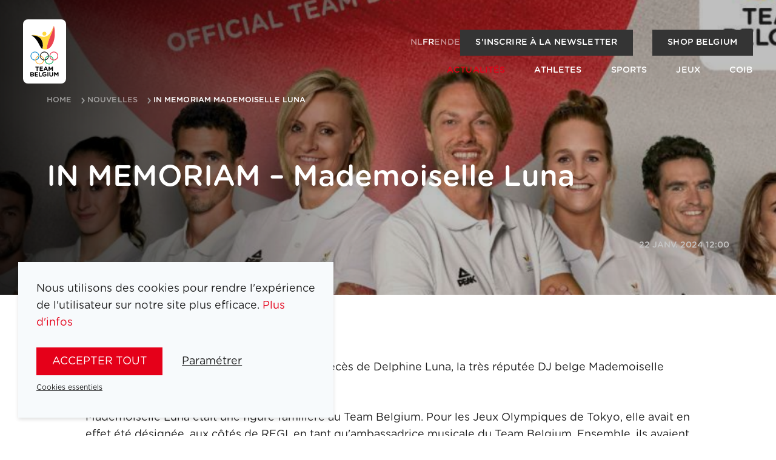

--- FILE ---
content_type: text/html; charset=utf-8
request_url: https://www.teambelgium.be/fr/nouvelles/in-memoriam-mademoiselle-luna
body_size: 8701
content:
<!DOCTYPE html><html lang="fr"><head><meta charSet="utf-8"/><meta name="viewport" content="width=device-width"/><title>IN MEMORIAM – Mademoiselle Luna | Team Belgium</title><meta name="robots" content="index,follow"/><link rel="alternate" hrefLang="nl" href="https://www.teambelgium.be/artikels/in-memoriam-mademoiselle-luna"/><link rel="alternate" hrefLang="fr" href="https://www.teambelgium.be/fr/nouvelles/in-memoriam-mademoiselle-luna"/><link rel="alternate" hrefLang="en" href="https://www.teambelgium.be/enundefined/in-memoriam-mademoiselle-luna"/><link rel="alternate" hrefLang="de" href="https://www.teambelgium.be/deundefined/in-memoriam-mademoiselle-luna"/><link rel="alternate" hrefLang="x-default" href="https://www.teambelgium.be/artikels/in-memoriam-mademoiselle-luna"/><meta property="og:title" content="IN MEMORIAM – Mademoiselle Luna"/><meta property="og:url" content="https://www.teambelgium.be"/><meta property="og:type" content="website"/><meta property="og:image" content="https://www.teambelgium.be/share-image.jpg"/><meta property="og:image:width" content="1200"/><meta property="og:image:height" content="630"/><link rel="canonical" href="https://www.teambelgium.be/fr/nouvelles/in-memoriam-mademoiselle-luna"/><link rel="preload" as="image" imageSrcSet="/_next/image?url=https%3A%2F%2Fcontent-api.teambelgium.be%2F_media%2Farticles%2Fbanner_image%2F1767689756%2Ffit%2F2000%2F0%2F23228%2FLuna.jpg&amp;w=640&amp;q=90 640w, /_next/image?url=https%3A%2F%2Fcontent-api.teambelgium.be%2F_media%2Farticles%2Fbanner_image%2F1767689756%2Ffit%2F2000%2F0%2F23228%2FLuna.jpg&amp;w=750&amp;q=90 750w, /_next/image?url=https%3A%2F%2Fcontent-api.teambelgium.be%2F_media%2Farticles%2Fbanner_image%2F1767689756%2Ffit%2F2000%2F0%2F23228%2FLuna.jpg&amp;w=828&amp;q=90 828w, /_next/image?url=https%3A%2F%2Fcontent-api.teambelgium.be%2F_media%2Farticles%2Fbanner_image%2F1767689756%2Ffit%2F2000%2F0%2F23228%2FLuna.jpg&amp;w=1080&amp;q=90 1080w, /_next/image?url=https%3A%2F%2Fcontent-api.teambelgium.be%2F_media%2Farticles%2Fbanner_image%2F1767689756%2Ffit%2F2000%2F0%2F23228%2FLuna.jpg&amp;w=1200&amp;q=90 1200w, /_next/image?url=https%3A%2F%2Fcontent-api.teambelgium.be%2F_media%2Farticles%2Fbanner_image%2F1767689756%2Ffit%2F2000%2F0%2F23228%2FLuna.jpg&amp;w=1920&amp;q=90 1920w, /_next/image?url=https%3A%2F%2Fcontent-api.teambelgium.be%2F_media%2Farticles%2Fbanner_image%2F1767689756%2Ffit%2F2000%2F0%2F23228%2FLuna.jpg&amp;w=2048&amp;q=90 2048w, /_next/image?url=https%3A%2F%2Fcontent-api.teambelgium.be%2F_media%2Farticles%2Fbanner_image%2F1767689756%2Ffit%2F2000%2F0%2F23228%2FLuna.jpg&amp;w=3840&amp;q=90 3840w" imageSizes="100vw" fetchpriority="high"/><meta name="next-head-count" content="17"/><link rel="icon" type="image/png" sizes="32x32" href="/favicon-32x32.png"/><link rel="icon" type="image/png" sizes="16x16" href="/favicon-16x16.png"/><link rel="apple-touch-icon" href="/apple-touch-icon.png"/><link rel="icon" type="image/png" sizes="192x192" href="/android-chrome-192x192.png"/><noscript><iframe src="https://www.googletagmanager.com/ns.html?id=GTM-W5G6T3S" height="0" width="0" style="display:none;visibility:hidden"></iframe></noscript><link rel="preload" href="/_next/static/media/4136e2463f0257d8-s.p.otf" as="font" type="font/otf" crossorigin="anonymous" data-next-font="size-adjust"/><link rel="preload" href="/_next/static/media/c5aaae22a7a761af-s.p.otf" as="font" type="font/otf" crossorigin="anonymous" data-next-font="size-adjust"/><link rel="preload" href="/_next/static/media/9079a99665726f04-s.p.otf" as="font" type="font/otf" crossorigin="anonymous" data-next-font="size-adjust"/><link rel="preload" href="/_next/static/media/9bf3a1ad0309f3da-s.p.otf" as="font" type="font/otf" crossorigin="anonymous" data-next-font="size-adjust"/><link rel="preload" href="/_next/static/media/77011aec4d5bcbcb-s.p.otf" as="font" type="font/otf" crossorigin="anonymous" data-next-font="size-adjust"/><link rel="preload" href="/_next/static/media/e1f1226d07263e5a-s.p.otf" as="font" type="font/otf" crossorigin="anonymous" data-next-font="size-adjust"/><link rel="preload" href="/_next/static/media/d51a31c3c079abbd-s.p.otf" as="font" type="font/otf" crossorigin="anonymous" data-next-font="size-adjust"/><link rel="preload" href="/_next/static/media/3da32068020ff258-s.p.otf" as="font" type="font/otf" crossorigin="anonymous" data-next-font="size-adjust"/><link rel="preload" href="/_next/static/css/9901657ef6e473d4.css" as="style"/><link rel="stylesheet" href="/_next/static/css/9901657ef6e473d4.css" data-n-g=""/><link rel="preload" href="/_next/static/css/e022f985d03eb265.css" as="style"/><link rel="stylesheet" href="/_next/static/css/e022f985d03eb265.css" data-n-p=""/><link rel="preload" href="/_next/static/css/464c4af69e53a276.css" as="style"/><link rel="stylesheet" href="/_next/static/css/464c4af69e53a276.css" data-n-p=""/><noscript data-n-css=""></noscript><script defer="" nomodule="" src="/_next/static/chunks/polyfills-c67a75d1b6f99dc8.js"></script><script src="/_next/static/chunks/webpack-1580154434948449.js" defer=""></script><script src="/_next/static/chunks/framework-ce84985cd166733a.js" defer=""></script><script src="/_next/static/chunks/main-65755095b8c041eb.js" defer=""></script><script src="/_next/static/chunks/pages/_app-fda87618c83b6ba0.js" defer=""></script><script src="/_next/static/chunks/1033-0061f21d90cf7a45.js" defer=""></script><script src="/_next/static/chunks/2301-afe92c66e678b38b.js" defer=""></script><script src="/_next/static/chunks/4599-5297d92f92237556.js" defer=""></script><script src="/_next/static/chunks/1650-c39944fe76eb43b9.js" defer=""></script><script src="/_next/static/chunks/776-4e47ef8c61cabf41.js" defer=""></script><script src="/_next/static/chunks/6883-5929d6ba04a72c46.js" defer=""></script><script src="/_next/static/chunks/pages/articles/%5Bslug%5D-f44affc259b2cb42.js" defer=""></script><script src="/_next/static/N4bCvuMGWbuZ_M5OHspUE/_buildManifest.js" defer=""></script><script src="/_next/static/N4bCvuMGWbuZ_M5OHspUE/_ssgManifest.js" defer=""></script></head><body class="__className_0298ae"><div id="__next"><div class="page-wrap __className_0298ae"><header class="Header_header__YkL34 Header_m-fixed__cZvTf Header_m-floating__EoGgk" style="opacity:0.01;transform:translateY(-30px) translateZ(0)"><div class="Header_wrapper__BHG1U"><a class="Header_logo__3qPEf" href="/fr"><img alt="Logo of Team Belgium" loading="lazy" width="71" height="106" decoding="async" data-nimg="1" style="color:transparent" src="/_next/static/media/logo.1b39659d.svg"/></a><button class="Header_menu-trigger__xoipX" aria-label="Open menu"><svg xmlns="http://www.w3.org/2000/svg" width="22" height="22" class="icon icon--white" viewBox="0 0 25 23"><path d="M1.5 0h22c.8 0 1.5.7 1.5 1.5S24.3 3 23.5 3h-22C.7 3 0 2.3 0 1.5S.7 0 1.5 0zm0 10h22c.8 0 1.5.7 1.5 1.5s-.7 1.5-1.5 1.5h-22C.7 13 0 12.3 0 11.5S.7 10 1.5 10zm0 10h22c.8 0 1.5.7 1.5 1.5s-.7 1.5-1.5 1.5h-22C.7 23 0 22.3 0 21.5S.7 20 1.5 20z"></path></svg></button></div></header><main id="main" class="main"><div class="Banner_banner__2dLBD Banner_m-image__0EQwK"><div class="Banner_visual-wrapper__SqwH4"><div class="Banner_visual__HdN9L" style="transform:scale(1.3)"><img alt="" fetchpriority="high" decoding="async" data-nimg="fill" class="BlurImage_blur-image__qHviK BlurImage_m-loading__Ffj2K" style="position:absolute;height:100%;width:100%;left:0;top:0;right:0;bottom:0;color:transparent" sizes="100vw" srcSet="/_next/image?url=https%3A%2F%2Fcontent-api.teambelgium.be%2F_media%2Farticles%2Fbanner_image%2F1767689756%2Ffit%2F2000%2F0%2F23228%2FLuna.jpg&amp;w=640&amp;q=90 640w, /_next/image?url=https%3A%2F%2Fcontent-api.teambelgium.be%2F_media%2Farticles%2Fbanner_image%2F1767689756%2Ffit%2F2000%2F0%2F23228%2FLuna.jpg&amp;w=750&amp;q=90 750w, /_next/image?url=https%3A%2F%2Fcontent-api.teambelgium.be%2F_media%2Farticles%2Fbanner_image%2F1767689756%2Ffit%2F2000%2F0%2F23228%2FLuna.jpg&amp;w=828&amp;q=90 828w, /_next/image?url=https%3A%2F%2Fcontent-api.teambelgium.be%2F_media%2Farticles%2Fbanner_image%2F1767689756%2Ffit%2F2000%2F0%2F23228%2FLuna.jpg&amp;w=1080&amp;q=90 1080w, /_next/image?url=https%3A%2F%2Fcontent-api.teambelgium.be%2F_media%2Farticles%2Fbanner_image%2F1767689756%2Ffit%2F2000%2F0%2F23228%2FLuna.jpg&amp;w=1200&amp;q=90 1200w, /_next/image?url=https%3A%2F%2Fcontent-api.teambelgium.be%2F_media%2Farticles%2Fbanner_image%2F1767689756%2Ffit%2F2000%2F0%2F23228%2FLuna.jpg&amp;w=1920&amp;q=90 1920w, /_next/image?url=https%3A%2F%2Fcontent-api.teambelgium.be%2F_media%2Farticles%2Fbanner_image%2F1767689756%2Ffit%2F2000%2F0%2F23228%2FLuna.jpg&amp;w=2048&amp;q=90 2048w, /_next/image?url=https%3A%2F%2Fcontent-api.teambelgium.be%2F_media%2Farticles%2Fbanner_image%2F1767689756%2Ffit%2F2000%2F0%2F23228%2FLuna.jpg&amp;w=3840&amp;q=90 3840w" src="/_next/image?url=https%3A%2F%2Fcontent-api.teambelgium.be%2F_media%2Farticles%2Fbanner_image%2F1767689756%2Ffit%2F2000%2F0%2F23228%2FLuna.jpg&amp;w=3840&amp;q=90"/></div></div><div class="container Banner_container__LTifM"><div class="Banner_wrap__Oy7JH"><div class="Banner_header__ZEL8z"></div><div class="Banner_content__05Rnu"><h1 class="">IN MEMORIAM – Mademoiselle Luna</h1><p class="date">22 janv. 2024 12:00</p></div></div></div></div><div><div class="ArticleProgress_progress-bar__t07j5" style="transform:scaleX(0) translateZ(0)"></div><section class="Section_section__S8QQm"><div class="container container--small"><div class="Block_block__MHhr4 Block_block-text__qprug"><div class="rte"><p>Hier, nous avons appris la triste nouvelle du d&eacute;c&egrave;s de Delphine Luna, la tr&egrave;s r&eacute;put&eacute;e DJ belge Mademoiselle Luna, des suites d&rsquo;un cancer.&nbsp;</p>

<p>Mademoiselle Luna &eacute;tait une figure famili&egrave;re au Team Belgium. Pour les Jeux Olympiques de Tokyo, elle avait en effet &eacute;t&eacute; d&eacute;sign&eacute;e, aux c&ocirc;t&eacute;s de REGI, en tant qu&#39;ambassadrice musicale du Team Belgium. Ensemble, ils avaient cr&eacute;&eacute; l&#39;hymne officiel du Team Belgium intitul&eacute; &lsquo;Now&#39;s the time&rsquo;. Les rythmes, la musique entra&icirc;nante et l&rsquo;adaptation des paroles avaient alors &eacute;t&eacute; un &eacute;norme boost pour l&rsquo;ensemble des athl&egrave;tes belges &agrave; Tokyo. Cette chanson restera &agrave; jamais associ&eacute;e aux performances exceptionnelles de nos &eacute;lites &agrave; Tokyo.&nbsp;</p>

<p>La famille olympique perd aujourd&#39;hui une grande artiste. Le COIB tient &agrave; exprimer ses plus sinc&egrave;res condol&eacute;ances &agrave; sa famille et ses amis.&nbsp;</p>

<p>Voici <a href="https://www.youtube.com/watch?v=Yr2IfIUasDw" rel="noreferrer noopener" target="_blank">le lien</a> pour r&eacute;&eacute;couter la chanson.</p>

<p>Vers l&#39;article<br />
<a href="https://www.teambelgium.be/fr/nouvelles/nows-the-time-des-artistes-belges-de-premier-plan-composent-un-hymne-pour-le-team-belgium">Now&rsquo;s The Time&rsquo;: Des artistes belges de premier plan composent un hymne pour le Team Belgium</a></p>

<p>&nbsp;</p></div></div></div></section><section class="Section_section__S8QQm"><div class="container container--small"><a class="Button_button__Hi4mH Button_m-icon__zovbz Button_m-arrow__GYAim Button_m-reverse-order___c1L1" href="/fr/nouvelles"><span>Retour à l&#x27;aperçu</span><span class="icon icon-arrow icon--black"></span></a></div></section></div></main><footer class="Footer_footer__aIVZH"><div class="Footer_logo__rg2eK"><img alt="Logo of Team Belgium" loading="lazy" width="100" height="149" decoding="async" data-nimg="1" style="color:transparent" src="/_next/static/media/logo.1b39659d.svg"/></div><div class="Footer_content__kkF44"><div class="grid grid--justify-between"><div class="grid__item medium--two-thirds"><ul class="Footer_nav__lGZRv"><li><a href="/fr/athletes">Athletes</a></li><li><a href="/fr/sports">Sports</a></li><li><a href="/fr/jeux">Jeux</a></li><li><a href="/fr/actualites">Actualités</a></li><li><a href="/fr/a-propos-du-coib">COIB</a></li><li><a href="/fr/medailles-team-belgium">Médailles Team Belgium</a></li><li><a href="/fr/partenaires">Partenaires</a></li><li><a href="/fr/jobs">Jobs</a></li><li><a href="/fr/a-propos-du-coib#presse">Presse</a></li><li><a href="/fr/contact">Contact</a></li><li><a href="https://shop.teambelgium.be/fr" class="" target="_blank" rel="noopener">Shop</a></li></ul></div><div class="grid__item medium--one-third"><ul class="Footer_nav__lGZRv Footer_socials__JrASc"><li><a href="https://www.instagram.com/teambelgium" target="_blank" rel="noopener noreferrer"><svg xmlns="http://www.w3.org/2000/svg" width="22" height="22" class="icon icon--white" viewBox="0 0 32.951 32.951"><path id="instagram-square-brands" d="M16.476,44.552A3.923,3.923,0,1,0,20.4,48.476,3.923,3.923,0,0,0,16.476,44.552Zm9.173-3.016A3.972,3.972,0,0,0,23.412,39.3c-1.545-.61-5.222-.473-6.936-.473s-5.388-.142-6.937.473A3.972,3.972,0,0,0,7.3,41.537c-.609,1.545-.473,5.226-.473,6.938s-.136,5.389.476,6.939A3.972,3.972,0,0,0,9.542,57.65c1.545.61,5.222.473,6.937.473s5.387.142,6.936-.473a3.972,3.972,0,0,0,2.237-2.237c.614-1.545.473-5.226.473-6.938s.141-5.388-.473-6.938Zm-9.173,12.97a6.024,6.024,0,1,1,4.267-1.764,6.031,6.031,0,0,1-4.267,1.764ZM22.755,43.6a1.4,1.4,0,1,1,1-.411,1.408,1.408,0,0,1-1,.411ZM29.421,32H3.53A3.53,3.53,0,0,0,0,35.53v25.89a3.53,3.53,0,0,0,3.53,3.53h25.89a3.53,3.53,0,0,0,3.53-3.53V35.53A3.53,3.53,0,0,0,29.421,32ZM28.162,53.33a7,7,0,0,1-1.9,4.928,7,7,0,0,1-4.928,1.9c-1.943.11-7.766.11-9.709,0a7.011,7.011,0,0,1-4.928-1.9,6.977,6.977,0,0,1-1.9-4.928c-.11-1.943-.11-7.768,0-9.709a6.976,6.976,0,0,1,1.9-4.928,7.014,7.014,0,0,1,4.928-1.9c1.943-.11,7.766-.11,9.709,0a7,7,0,0,1,4.928,1.9,7,7,0,0,1,1.9,4.932C28.271,45.566,28.271,51.385,28.162,53.33Z" transform="translate(0 -32)"></path></svg><span>Instagram</span></a></li><li><a href="https://www.linkedin.com/company/belgian-olympic-and-interfederal-committee" target="_blank" rel="noopener noreferrer"><svg xmlns="http://www.w3.org/2000/svg" width="22" height="22" class="icon icon--white" viewBox="0 0 24 24"><path stroke="none" d="M0 0h24v24H0z" fill="none"></path><path d="M17 2a5 5 0 0 1 5 5v10a5 5 0 0 1 -5 5h-10a5 5 0 0 1 -5 -5v-10a5 5 0 0 1 5 -5zm-9 8a1 1 0 0 0 -1 1v5a1 1 0 0 0 2 0v-5a1 1 0 0 0 -1 -1m6 0a3 3 0 0 0 -1.168 .236l-.125 .057a1 1 0 0 0 -1.707 .707v5a1 1 0 0 0 2 0v-3a1 1 0 0 1 2 0v3a1 1 0 0 0 2 0v-3a3 3 0 0 0 -3 -3m-6 -3a1 1 0 0 0 -.993 .883l-.007 .127a1 1 0 0 0 1.993 .117l.007 -.127a1 1 0 0 0 -1 -1"></path></svg><span>LinkedIn</span></a></li><li><a href="https://www.facebook.com/teambelgium" target="_blank" rel="noopener noreferrer"><svg xmlns="http://www.w3.org/2000/svg" width="22" height="22" class="icon icon--white" viewBox="0 0 32.951 32.951"><path id="facebook-square-brands" d="M29.421,32H3.53A3.53,3.53,0,0,0,0,35.53v25.89a3.53,3.53,0,0,0,3.53,3.53h10.1v-11.2H8.992V48.476h4.634V44.457c0-4.571,2.721-7.1,6.89-7.1a28.072,28.072,0,0,1,4.084.356V42.2H22.3a2.637,2.637,0,0,0-2.973,2.849v3.424h5.059l-.809,5.273h-4.25v11.2h10.1a3.53,3.53,0,0,0,3.53-3.53V35.53A3.53,3.53,0,0,0,29.421,32Z" transform="translate(0 -32)"></path></svg><span>Facebook</span></a></li><li><a href="https://www.youtube.com/channel/UC4EnUdlxtZpAfCyAGMtakmQ" target="_blank" rel="noopener noreferrer"><svg xmlns="http://www.w3.org/2000/svg" width="22" height="22" class="icon icon--white" viewBox="0 0 32.95 23.028"><path d="M32.217 3.6a4.124 4.124 0 0 0-2.91-2.911C27.4-.047 8.934-.411 3.576.71a4.123 4.123 0 0 0-2.91 2.91c-.86 3.775-.926 11.937.021 15.8a4.124 4.124 0 0 0 2.911 2.911c3.775.869 21.723.991 25.73 0a4.124 4.124 0 0 0 2.91-2.911 43.766 43.766 0 0 0-.021-15.82ZM13.278 16.444v-9.87l8.6 4.935Z"></path></svg><span>Youtube</span></a></li><li><a href="https://www.tiktok.com/@teambelgium" target="_blank" rel="noopener noreferrer"><svg xmlns="http://www.w3.org/2000/svg" width="22" height="22" class="icon icon--white" viewBox="0 0 26 27"><path d="M21 0H5C2.2 0 0 2.2 0 5v17c0 2.8 2.2 5 5 5h16c2.8 0 5-2.2 5-5V5c0-2.8-2.2-5-5-5zm-.5 12.3c-.6 0-1.3-.1-1.9-.3-.6-.2-1.2-.4-1.8-.8l-.5-.3v6.2c0 .7-.1 1.3-.4 1.9-.2.6-.6 1.2-1 1.7-.5.6-1.2 1.1-1.9 1.4-.7.3-1.5.5-2.3.5-1.1 0-2.2-.3-3.1-.9-.5-.3-.9-.8-1.3-1.2-.3-.5-.6-1-.8-1.5-.2-.7-.3-1.3-.3-2 0-.9.2-1.8.7-2.6.3-.6.8-1.2 1.3-1.6 1.2-1 2.8-1.5 4.4-1.3v3.1c-.3-.1-.5-.1-.8-.1-1.4 0-2.6 1.2-2.6 2.6s1.2 2.6 2.6 2.6c.4 0 .9-.1 1.3-.3.7-.4 1.2-1.2 1.3-2.1V5h3v.7c.1.8.5 1.5 1 2.1.3.3.6.5.9.8.1.1.2.1.3.2.6.3 1.2.5 1.9.5v3z"></path></svg><span>Tiktok</span></a></li></ul><div class="Footer_newsletter__e9i9q"><a class="Button_button__Hi4mH Button_m-newsletter__hU5yG Button_m-secondary__Tg6ho Button_m-small__NiZ0g" href="/fr/a-propos-du-coib#newsletter">S&#x27;inscrire à la newsletter</a></div></div></div><div><div class="grid grid--justify-between grid--align-center"><div class="grid__item medium--two-thirds"><ul class="Footer_legal___mMd5"><li><a href="/fr/terms-and-conditions">Mentions légales</a></li></ul></div><div class="grid__item medium--one-third"><div class="list medium--list--inline list--justify-end list--gutter-double"><li><ul class="LanguageSwitch_languages__3RMjo LanguageSwitch_m-inverse__RkZOw"><li><a class="LanguageSwitch_link__agcfM" href="/articles/[slug]">nl</a></li><li><a class="LanguageSwitch_link__agcfM LanguageSwitch_active__3lRtx" href="/articles/[slug]">fr</a></li><li><a class="LanguageSwitch_link__agcfM" href="/articles/[slug]">en</a></li><li><a class="LanguageSwitch_link__agcfM" href="/de/articles/[slug]">de</a></li></ul></li><li><a class="Footer_signature__ZC2zY" href="https://www.esign.eu" target="_blank" title="Highly technical and tasteful websites, webshops, web applications and online marketing, tailored to your story." rel="noopener"><span class="vh">Site by Dynamate</span></a></li></div></div></div></div></div></footer></div><div class="cookie-notification hide | js-cookie-notification"><div class="cookie-notification__content"><p>Nous utilisons des cookies pour rendre l&#x27;expérience de l&#x27;utilisateur sur notre site plus efficace.<!-- --> <a target="_blank" href="/fr/mentions-legales">Plus d&#x27;infos</a></p><div class="ButtonGroup_button-group__Cz5bK"><button class="Button_button__Hi4mH js-cookie-all">Accepter tout</button><button class="Button_button__Hi4mH Button_m-minimal__JvpxD js-toggle-cookie-form">Paramétrer</button></div><button class="Button_button__Hi4mH Button_m-minimal__JvpxD Button_m-small__NiZ0g js-cookie-reject">Cookies essentiels</button><div class="cookie-notification__form" style="display:none"><div class="input-group"><div class="checkbox checkbox--toggle"><input type="checkbox" name="cookie__essential" id="cookie__essential" disabled="" class="input input-type-checkbox" checked="" value="1"/><label for="cookie__essential" tabindex="0" class="label">Les cookies nécessaires</label><span class="checkbox__description">Ils permettent de rendre notre site web utilisable en activant des fonctions de base comme la navigation sur la page. En poursuivant votre navigation, vous acceptez l’utilisation des cookies nécessaires.</span></div></div><div class="input-group"><div class="checkbox checkbox--toggle"><input type="checkbox" class="js-cookie__analytics input input-type-checkbox" name="cookie__analytics" id="cookie__analytics" value="1"/><label for="cookie__analytics" tabindex="0" class="label">Les cookies statistiques</label><span class="checkbox__description">Ils nous aident à comprendre comment les visiteurs interagissent avec notre site web en recueillant et en communiquant des informations de manière anonyme.</span></div></div><div class="input-group"><div class="checkbox checkbox--toggle"><input type="checkbox" class="js-cookie__functionals input input-type-checkbox" name="cookie__functionals" id="cookie__functionals" value="1"/><label for="cookie__functionals" tabindex="0" class="label">Les cookies fonctionnels</label><span class="checkbox__description">Ils permettent d’activer des fonctionnalités de base et d’améliorer la performance du site web.</span></div></div><div class="input-group"><div class="checkbox checkbox--toggle"><input type="checkbox" class="js-cookie__marketing input input-type-checkbox" name="cookie__marketing" id="cookie__marketing" value="1"/><label for="cookie__marketing" tabindex="0" class="label">Les cookies marketing</label><span class="checkbox__description">Ils sont utilisés pour suivre les utilisateurs entre les sites. L&#x27;objectif est de montrer des publicités qui sont pertinentes et intéressantes pour l&#x27;utilisateur, et donc de plus grande valeur pour les annonceurs et les tierces parties.</span></div></div><div class="input-group"><div class="checkbox checkbox--toggle"><input type="checkbox" class="js-cookie__socialMedia input input-type-checkbox" name="cookie__socialMedia" id="cookie__socialMedia" value="1"/><label for="cookie__socialMedia" tabindex="0" class="label">Les cookies des réseaux sociaux</label><span class="checkbox__description">Ils permettent d’activer des fonctionnalités de base et d’améliorer la performance du site web.</span></div></div><div class="ButtonGroup_button-group__Cz5bK"><button class="Button_button__Hi4mH Button_m-small__NiZ0g js-cookie-custom">Garder mon choix</button></div></div></div></div></div><script id="__NEXT_DATA__" type="application/json">{"props":{"pageProps":{"dehydratedState":{"mutations":[],"queries":[{"state":{"data":{"article":{"id":"23228","publish_datetime":"2024-01-22 12:00:00","title":"IN MEMORIAM – Mademoiselle Luna","slug":"in-memoriam-mademoiselle-luna","slug_nl":"in-memoriam-mademoiselle-luna","slug_fr":"in-memoriam-mademoiselle-luna","intro":"\u003cp\u003eGisteren vernamen we het trieste nieuws dat Delphine Luna, bekend als de Belgische DJ Mademoiselle Luna, overleden is aan de gevolgen van kanker.\u003c/p\u003e","image":true,"image_url":"https://content-api.teambelgium.be/_media/articles/image/1767689756/\u003cmode\u003e/\u003cwidth\u003e/\u003cheight\u003e/23228/Luna.jpg","type":"ARTICLE","banner_image":true,"banner_image_url":"https://content-api.teambelgium.be/_media/articles/banner_image/1767689756/\u003cmode\u003e/\u003cwidth\u003e/\u003cheight\u003e/23228/Luna.jpg","tags":[],"related_articles":[],"blocks":[{"id":"10328","type":"text","title":"","text":"\u003cp\u003eGisteren vernamen we het trieste nieuws dat Delphine Luna, bekend als de Belgische DJ Mademoiselle Luna, overleden is aan de gevolgen van kanker.\u003c/p\u003e\r\n\r\n\u003cp\u003eMademoiselle Luna was geen onbekende voor Team Belgium. Voor de Olympische Spelen van Tokio werd ze immers, samen met REGI, aangesteld als \u003cem\u003emusic ambassadors \u003c/em\u003evoor Team Belgium. Samen maakten ze het offici\u0026euml;le Team Belgium anthem \u0026ldquo;Now\u0026rsquo;s the time\u0026rdquo;. De beats, de opzwepende muziek en de bijpassende lyrics zorgden alvast bij menig atleten voor een enorme boost. Het lied zal dan ook onlosmakelijk verbonden blijven met de prachtprestaties in Tokio.\u003c/p\u003e\r\n\r\n\u003cp\u003eDe olympische familie verliest vandaag een groot artieste. Het BOIC wenst alvast zijn medeleven te betuigen aan familie en vrienden.Herbeluister het lied via deze \u003ca href=\"https://www.youtube.com/watch?v=Yr2IfIUasDw\"\u003elink\u003c/a\u003e.\u003c/p\u003e\r\n\r\n\u003cp\u003eNaar het artikel\u0026nbsp;\u003cbr /\u003e\r\n\u003ca href=\"https://www.teambelgium.be/artikels/nows-the-time-belgische-topartiesten-maken-anthem-voor-team-belgium\"\u003e\u0026ldquo;Now\u0026rsquo;s The Time\u0026rdquo;: Belgische topartiesten maken anthem voor Team Belgium\u003c/a\u003e\u003c/p\u003e","image_width":null,"image_height":null,"image":false,"image_url":"https://content-api.teambelgium.be/_media/blocks/image/1705929413/\u003cmode\u003e/\u003cwidth\u003e/\u003cheight\u003e/10328/.","caption":"","alignment":"left","url":"","label":"","files":[]}],"images":[]}},"dataUpdateCount":1,"dataUpdatedAt":1767922459765,"error":null,"errorUpdateCount":0,"errorUpdatedAt":0,"fetchFailureCount":0,"fetchFailureReason":null,"fetchMeta":null,"isInvalidated":false,"status":"success","fetchStatus":"idle"},"queryKey":["articles","in-memoriam-mademoiselle-luna",{"locale":"nl"}],"queryHash":"[\"articles\",\"in-memoriam-mademoiselle-luna\",{\"locale\":\"nl\"}]"},{"state":{"data":{"article":{"id":"23228","publish_datetime":"2024-01-22 12:00:00","title":"IN MEMORIAM – Mademoiselle Luna","slug":"in-memoriam-mademoiselle-luna","slug_nl":"in-memoriam-mademoiselle-luna","slug_fr":"in-memoriam-mademoiselle-luna","intro":"\u003cp\u003eHier, nous avons appris la triste nouvelle du d\u0026eacute;c\u0026egrave;s de Delphine Luna, la tr\u0026egrave;s r\u0026eacute;put\u0026eacute;e DJ belge Mademoiselle Luna, des suites d\u0026rsquo;un cancer.\u0026nbsp;\u003c/p\u003e","image":true,"image_url":"https://content-api.teambelgium.be/_media/articles/image/1767689756/\u003cmode\u003e/\u003cwidth\u003e/\u003cheight\u003e/23228/Luna.jpg","type":"ARTICLE","banner_image":true,"banner_image_url":"https://content-api.teambelgium.be/_media/articles/banner_image/1767689756/\u003cmode\u003e/\u003cwidth\u003e/\u003cheight\u003e/23228/Luna.jpg","tags":[],"related_articles":[],"blocks":[{"id":"10328","type":"text","title":"","text":"\u003cp\u003eHier, nous avons appris la triste nouvelle du d\u0026eacute;c\u0026egrave;s de Delphine Luna, la tr\u0026egrave;s r\u0026eacute;put\u0026eacute;e DJ belge Mademoiselle Luna, des suites d\u0026rsquo;un cancer.\u0026nbsp;\u003c/p\u003e\r\n\r\n\u003cp\u003eMademoiselle Luna \u0026eacute;tait une figure famili\u0026egrave;re au Team Belgium. Pour les Jeux Olympiques de Tokyo, elle avait en effet \u0026eacute;t\u0026eacute; d\u0026eacute;sign\u0026eacute;e, aux c\u0026ocirc;t\u0026eacute;s de REGI, en tant qu\u0026#39;ambassadrice musicale du Team Belgium. Ensemble, ils avaient cr\u0026eacute;\u0026eacute; l\u0026#39;hymne officiel du Team Belgium intitul\u0026eacute; \u0026lsquo;Now\u0026#39;s the time\u0026rsquo;. Les rythmes, la musique entra\u0026icirc;nante et l\u0026rsquo;adaptation des paroles avaient alors \u0026eacute;t\u0026eacute; un \u0026eacute;norme boost pour l\u0026rsquo;ensemble des athl\u0026egrave;tes belges \u0026agrave; Tokyo. Cette chanson restera \u0026agrave; jamais associ\u0026eacute;e aux performances exceptionnelles de nos \u0026eacute;lites \u0026agrave; Tokyo.\u0026nbsp;\u003c/p\u003e\r\n\r\n\u003cp\u003eLa famille olympique perd aujourd\u0026#39;hui une grande artiste. Le COIB tient \u0026agrave; exprimer ses plus sinc\u0026egrave;res condol\u0026eacute;ances \u0026agrave; sa famille et ses amis.\u0026nbsp;\u003c/p\u003e\r\n\r\n\u003cp\u003eVoici \u003ca href=\"https://www.youtube.com/watch?v=Yr2IfIUasDw\" rel=\"noreferrer noopener\" target=\"_blank\"\u003ele lien\u003c/a\u003e pour r\u0026eacute;\u0026eacute;couter la chanson.\u003c/p\u003e\r\n\r\n\u003cp\u003eVers l\u0026#39;article\u003cbr /\u003e\r\n\u003ca href=\"https://www.teambelgium.be/fr/nouvelles/nows-the-time-des-artistes-belges-de-premier-plan-composent-un-hymne-pour-le-team-belgium\"\u003eNow\u0026rsquo;s The Time\u0026rsquo;: Des artistes belges de premier plan composent un hymne pour le Team Belgium\u003c/a\u003e\u003c/p\u003e\r\n\r\n\u003cp\u003e\u0026nbsp;\u003c/p\u003e","image_width":null,"image_height":null,"image":false,"image_url":"https://content-api.teambelgium.be/_media/blocks/image/1705929413/\u003cmode\u003e/\u003cwidth\u003e/\u003cheight\u003e/10328/.","caption":"","alignment":"left","url":"","label":"","files":[]}],"images":[]}},"dataUpdateCount":1,"dataUpdatedAt":1767922459763,"error":null,"errorUpdateCount":0,"errorUpdatedAt":0,"fetchFailureCount":0,"fetchFailureReason":null,"fetchMeta":null,"isInvalidated":false,"status":"success","fetchStatus":"idle"},"queryKey":["articles","in-memoriam-mademoiselle-luna",{"locale":"fr"}],"queryHash":"[\"articles\",\"in-memoriam-mademoiselle-luna\",{\"locale\":\"fr\"}]"},{"state":{"data":{"dictionaryValues":[{"id":"21","term":"general.navigation.back-to-overview","type":"text","value":"Terug naar overzicht"}]},"dataUpdateCount":1,"dataUpdatedAt":1767922459961,"error":null,"errorUpdateCount":0,"errorUpdatedAt":0,"fetchFailureCount":0,"fetchFailureReason":null,"fetchMeta":null,"isInvalidated":false,"status":"success","fetchStatus":"idle"},"queryKey":["dictionary-values","general.navigation%",{"locale":"nl"}],"queryHash":"[\"dictionary-values\",\"general.navigation%\",{\"locale\":\"nl\"}]"},{"state":{"data":{"dictionaryValues":[{"id":"21","term":"general.navigation.back-to-overview","type":"text","value":"Retour à l'aperçu"}]},"dataUpdateCount":1,"dataUpdatedAt":1767922459966,"error":null,"errorUpdateCount":0,"errorUpdatedAt":0,"fetchFailureCount":0,"fetchFailureReason":null,"fetchMeta":null,"isInvalidated":false,"status":"success","fetchStatus":"idle"},"queryKey":["dictionary-values","general.navigation%",{"locale":"fr"}],"queryHash":"[\"dictionary-values\",\"general.navigation%\",{\"locale\":\"fr\"}]"},{"state":{"data":{"dictionaryValues":[{"id":"21","term":"general.navigation.back-to-overview","type":"text","value":"Back to overview"}]},"dataUpdateCount":1,"dataUpdatedAt":1767922459966,"error":null,"errorUpdateCount":0,"errorUpdatedAt":0,"fetchFailureCount":0,"fetchFailureReason":null,"fetchMeta":null,"isInvalidated":false,"status":"success","fetchStatus":"idle"},"queryKey":["dictionary-values","general.navigation%",{"locale":"en"}],"queryHash":"[\"dictionary-values\",\"general.navigation%\",{\"locale\":\"en\"}]"},{"state":{"data":{"dictionaryValues":[{"id":"21","term":"general.navigation.back-to-overview","type":"text","value":"Zurück zur Übersicht"}]},"dataUpdateCount":1,"dataUpdatedAt":1767922459966,"error":null,"errorUpdateCount":0,"errorUpdatedAt":0,"fetchFailureCount":0,"fetchFailureReason":null,"fetchMeta":null,"isInvalidated":false,"status":"success","fetchStatus":"idle"},"queryKey":["dictionary-values","general.navigation%",{"locale":"de"}],"queryHash":"[\"dictionary-values\",\"general.navigation%\",{\"locale\":\"de\"}]"},{"state":{"data":{"dictionaryValues":[{"id":"80","term":"component.related-articles.cta.title","type":"text","value":"Meer nieuws"},{"id":"79","term":"component.related-articles.title","type":"text","value":"Gerelateerde berichten"}]},"dataUpdateCount":1,"dataUpdatedAt":1767922459966,"error":null,"errorUpdateCount":0,"errorUpdatedAt":0,"fetchFailureCount":0,"fetchFailureReason":null,"fetchMeta":null,"isInvalidated":false,"status":"success","fetchStatus":"idle"},"queryKey":["dictionary-values","component.related-articles%",{"locale":"nl"}],"queryHash":"[\"dictionary-values\",\"component.related-articles%\",{\"locale\":\"nl\"}]"},{"state":{"data":{"dictionaryValues":[{"id":"80","term":"component.related-articles.cta.title","type":"text","value":"Plus de actualités"},{"id":"79","term":"component.related-articles.title","type":"text","value":"Articles Similaires"}]},"dataUpdateCount":1,"dataUpdatedAt":1767922459958,"error":null,"errorUpdateCount":0,"errorUpdatedAt":0,"fetchFailureCount":0,"fetchFailureReason":null,"fetchMeta":null,"isInvalidated":false,"status":"success","fetchStatus":"idle"},"queryKey":["dictionary-values","component.related-articles%",{"locale":"fr"}],"queryHash":"[\"dictionary-values\",\"component.related-articles%\",{\"locale\":\"fr\"}]"},{"state":{"data":{"dictionaryValues":[{"id":"80","term":"component.related-articles.cta.title","type":"text","value":"More news"},{"id":"79","term":"component.related-articles.title","type":"text","value":"Related articles"}]},"dataUpdateCount":1,"dataUpdatedAt":1767922459962,"error":null,"errorUpdateCount":0,"errorUpdatedAt":0,"fetchFailureCount":0,"fetchFailureReason":null,"fetchMeta":null,"isInvalidated":false,"status":"success","fetchStatus":"idle"},"queryKey":["dictionary-values","component.related-articles%",{"locale":"en"}],"queryHash":"[\"dictionary-values\",\"component.related-articles%\",{\"locale\":\"en\"}]"},{"state":{"data":{"dictionaryValues":[{"id":"80","term":"component.related-articles.cta.title","type":"text","value":"Mehr Nachrichten"},{"id":"79","term":"component.related-articles.title","type":"text","value":"Ähnliche Artikel"}]},"dataUpdateCount":1,"dataUpdatedAt":1767922459964,"error":null,"errorUpdateCount":0,"errorUpdatedAt":0,"fetchFailureCount":0,"fetchFailureReason":null,"fetchMeta":null,"isInvalidated":false,"status":"success","fetchStatus":"idle"},"queryKey":["dictionary-values","component.related-articles%",{"locale":"de"}],"queryHash":"[\"dictionary-values\",\"component.related-articles%\",{\"locale\":\"de\"}]"},{"state":{"data":{"dictionaryValues":[{"id":"100","term":"component.article-card.filter.article","type":"text","value":"Algemeen"},{"id":"102","term":"component.article-card.filter.gallery","type":"text","value":"Galerij"},{"id":"101","term":"component.article-card.filter.press","type":"text","value":"Persbericht"},{"id":"105","term":"component.article-card.subtitle","type":"text","value":"Nieuws in de kijker"}]},"dataUpdateCount":1,"dataUpdatedAt":1767922459958,"error":null,"errorUpdateCount":0,"errorUpdatedAt":0,"fetchFailureCount":0,"fetchFailureReason":null,"fetchMeta":null,"isInvalidated":false,"status":"success","fetchStatus":"idle"},"queryKey":["dictionary-values","component.article-card%",{"locale":"nl"}],"queryHash":"[\"dictionary-values\",\"component.article-card%\",{\"locale\":\"nl\"}]"},{"state":{"data":{"dictionaryValues":[{"id":"100","term":"component.article-card.filter.article","type":"text","value":"Général"},{"id":"102","term":"component.article-card.filter.gallery","type":"text","value":"Galerie"},{"id":"101","term":"component.article-card.filter.press","type":"text","value":"Presse"},{"id":"105","term":"component.article-card.subtitle","type":"text","value":"L'actualité à l'honneur"}]},"dataUpdateCount":1,"dataUpdatedAt":1767922459964,"error":null,"errorUpdateCount":0,"errorUpdatedAt":0,"fetchFailureCount":0,"fetchFailureReason":null,"fetchMeta":null,"isInvalidated":false,"status":"success","fetchStatus":"idle"},"queryKey":["dictionary-values","component.article-card%",{"locale":"fr"}],"queryHash":"[\"dictionary-values\",\"component.article-card%\",{\"locale\":\"fr\"}]"},{"state":{"data":{"dictionaryValues":[{"id":"100","term":"component.article-card.filter.article","type":"text","value":"General"},{"id":"102","term":"component.article-card.filter.gallery","type":"text","value":"Gallery"},{"id":"101","term":"component.article-card.filter.press","type":"text","value":"Press release"},{"id":"105","term":"component.article-card.subtitle","type":"text","value":"News in the spotlight"}]},"dataUpdateCount":1,"dataUpdatedAt":1767922459906,"error":null,"errorUpdateCount":0,"errorUpdatedAt":0,"fetchFailureCount":0,"fetchFailureReason":null,"fetchMeta":null,"isInvalidated":false,"status":"success","fetchStatus":"idle"},"queryKey":["dictionary-values","component.article-card%",{"locale":"en"}],"queryHash":"[\"dictionary-values\",\"component.article-card%\",{\"locale\":\"en\"}]"},{"state":{"data":{"dictionaryValues":[{"id":"100","term":"component.article-card.filter.article","type":"text","value":"Allgemein"},{"id":"102","term":"component.article-card.filter.gallery","type":"text","value":"Galerie"},{"id":"101","term":"component.article-card.filter.press","type":"text","value":"Pressemitteilung"},{"id":"105","term":"component.article-card.subtitle","type":"text","value":"Nachrichten im Blickpunkt"}]},"dataUpdateCount":1,"dataUpdatedAt":1767922459959,"error":null,"errorUpdateCount":0,"errorUpdatedAt":0,"fetchFailureCount":0,"fetchFailureReason":null,"fetchMeta":null,"isInvalidated":false,"status":"success","fetchStatus":"idle"},"queryKey":["dictionary-values","component.article-card%",{"locale":"de"}],"queryHash":"[\"dictionary-values\",\"component.article-card%\",{\"locale\":\"de\"}]"}]},"isFloatingBanner":true},"__N_SSG":true},"page":"/articles/[slug]","query":{"slug":"in-memoriam-mademoiselle-luna"},"buildId":"N4bCvuMGWbuZ_M5OHspUE","isFallback":false,"gsp":true,"locale":"fr","locales":["nl","fr","en","de"],"defaultLocale":"nl","scriptLoader":[{"strategy":"afterInteractive","dangerouslySetInnerHTML":{"__html":"(function(w,d,s,l,i){w[l]=w[l]||[];w[l].push({'gtm.start':\n              new Date().getTime(),event:'gtm.js'});var f=d.getElementsByTagName(s)[0],\n              j=d.createElement(s),dl=l!='dataLayer'?'\u0026l='+l:'';j.async=true;j.src=\n              'https://www.googletagmanager.com/gtm.js?id='+i+dl;f.parentNode.insertBefore(j,f);\n              })(window,document,'script','dataLayer','GTM-W5G6T3S');"}}]}</script></body></html>

--- FILE ---
content_type: text/html; charset=utf-8
request_url: https://www.google.com/recaptcha/api2/anchor?ar=1&k=6Le9Sl8mAAAAABeQLwHqhxrTwzszkSaXdiz777Ig&co=aHR0cHM6Ly93d3cudGVhbWJlbGdpdW0uYmU6NDQz&hl=en&v=9TiwnJFHeuIw_s0wSd3fiKfN&size=invisible&anchor-ms=20000&execute-ms=30000&cb=wfqlr7drdb2b
body_size: 48271
content:
<!DOCTYPE HTML><html dir="ltr" lang="en"><head><meta http-equiv="Content-Type" content="text/html; charset=UTF-8">
<meta http-equiv="X-UA-Compatible" content="IE=edge">
<title>reCAPTCHA</title>
<style type="text/css">
/* cyrillic-ext */
@font-face {
  font-family: 'Roboto';
  font-style: normal;
  font-weight: 400;
  font-stretch: 100%;
  src: url(//fonts.gstatic.com/s/roboto/v48/KFO7CnqEu92Fr1ME7kSn66aGLdTylUAMa3GUBHMdazTgWw.woff2) format('woff2');
  unicode-range: U+0460-052F, U+1C80-1C8A, U+20B4, U+2DE0-2DFF, U+A640-A69F, U+FE2E-FE2F;
}
/* cyrillic */
@font-face {
  font-family: 'Roboto';
  font-style: normal;
  font-weight: 400;
  font-stretch: 100%;
  src: url(//fonts.gstatic.com/s/roboto/v48/KFO7CnqEu92Fr1ME7kSn66aGLdTylUAMa3iUBHMdazTgWw.woff2) format('woff2');
  unicode-range: U+0301, U+0400-045F, U+0490-0491, U+04B0-04B1, U+2116;
}
/* greek-ext */
@font-face {
  font-family: 'Roboto';
  font-style: normal;
  font-weight: 400;
  font-stretch: 100%;
  src: url(//fonts.gstatic.com/s/roboto/v48/KFO7CnqEu92Fr1ME7kSn66aGLdTylUAMa3CUBHMdazTgWw.woff2) format('woff2');
  unicode-range: U+1F00-1FFF;
}
/* greek */
@font-face {
  font-family: 'Roboto';
  font-style: normal;
  font-weight: 400;
  font-stretch: 100%;
  src: url(//fonts.gstatic.com/s/roboto/v48/KFO7CnqEu92Fr1ME7kSn66aGLdTylUAMa3-UBHMdazTgWw.woff2) format('woff2');
  unicode-range: U+0370-0377, U+037A-037F, U+0384-038A, U+038C, U+038E-03A1, U+03A3-03FF;
}
/* math */
@font-face {
  font-family: 'Roboto';
  font-style: normal;
  font-weight: 400;
  font-stretch: 100%;
  src: url(//fonts.gstatic.com/s/roboto/v48/KFO7CnqEu92Fr1ME7kSn66aGLdTylUAMawCUBHMdazTgWw.woff2) format('woff2');
  unicode-range: U+0302-0303, U+0305, U+0307-0308, U+0310, U+0312, U+0315, U+031A, U+0326-0327, U+032C, U+032F-0330, U+0332-0333, U+0338, U+033A, U+0346, U+034D, U+0391-03A1, U+03A3-03A9, U+03B1-03C9, U+03D1, U+03D5-03D6, U+03F0-03F1, U+03F4-03F5, U+2016-2017, U+2034-2038, U+203C, U+2040, U+2043, U+2047, U+2050, U+2057, U+205F, U+2070-2071, U+2074-208E, U+2090-209C, U+20D0-20DC, U+20E1, U+20E5-20EF, U+2100-2112, U+2114-2115, U+2117-2121, U+2123-214F, U+2190, U+2192, U+2194-21AE, U+21B0-21E5, U+21F1-21F2, U+21F4-2211, U+2213-2214, U+2216-22FF, U+2308-230B, U+2310, U+2319, U+231C-2321, U+2336-237A, U+237C, U+2395, U+239B-23B7, U+23D0, U+23DC-23E1, U+2474-2475, U+25AF, U+25B3, U+25B7, U+25BD, U+25C1, U+25CA, U+25CC, U+25FB, U+266D-266F, U+27C0-27FF, U+2900-2AFF, U+2B0E-2B11, U+2B30-2B4C, U+2BFE, U+3030, U+FF5B, U+FF5D, U+1D400-1D7FF, U+1EE00-1EEFF;
}
/* symbols */
@font-face {
  font-family: 'Roboto';
  font-style: normal;
  font-weight: 400;
  font-stretch: 100%;
  src: url(//fonts.gstatic.com/s/roboto/v48/KFO7CnqEu92Fr1ME7kSn66aGLdTylUAMaxKUBHMdazTgWw.woff2) format('woff2');
  unicode-range: U+0001-000C, U+000E-001F, U+007F-009F, U+20DD-20E0, U+20E2-20E4, U+2150-218F, U+2190, U+2192, U+2194-2199, U+21AF, U+21E6-21F0, U+21F3, U+2218-2219, U+2299, U+22C4-22C6, U+2300-243F, U+2440-244A, U+2460-24FF, U+25A0-27BF, U+2800-28FF, U+2921-2922, U+2981, U+29BF, U+29EB, U+2B00-2BFF, U+4DC0-4DFF, U+FFF9-FFFB, U+10140-1018E, U+10190-1019C, U+101A0, U+101D0-101FD, U+102E0-102FB, U+10E60-10E7E, U+1D2C0-1D2D3, U+1D2E0-1D37F, U+1F000-1F0FF, U+1F100-1F1AD, U+1F1E6-1F1FF, U+1F30D-1F30F, U+1F315, U+1F31C, U+1F31E, U+1F320-1F32C, U+1F336, U+1F378, U+1F37D, U+1F382, U+1F393-1F39F, U+1F3A7-1F3A8, U+1F3AC-1F3AF, U+1F3C2, U+1F3C4-1F3C6, U+1F3CA-1F3CE, U+1F3D4-1F3E0, U+1F3ED, U+1F3F1-1F3F3, U+1F3F5-1F3F7, U+1F408, U+1F415, U+1F41F, U+1F426, U+1F43F, U+1F441-1F442, U+1F444, U+1F446-1F449, U+1F44C-1F44E, U+1F453, U+1F46A, U+1F47D, U+1F4A3, U+1F4B0, U+1F4B3, U+1F4B9, U+1F4BB, U+1F4BF, U+1F4C8-1F4CB, U+1F4D6, U+1F4DA, U+1F4DF, U+1F4E3-1F4E6, U+1F4EA-1F4ED, U+1F4F7, U+1F4F9-1F4FB, U+1F4FD-1F4FE, U+1F503, U+1F507-1F50B, U+1F50D, U+1F512-1F513, U+1F53E-1F54A, U+1F54F-1F5FA, U+1F610, U+1F650-1F67F, U+1F687, U+1F68D, U+1F691, U+1F694, U+1F698, U+1F6AD, U+1F6B2, U+1F6B9-1F6BA, U+1F6BC, U+1F6C6-1F6CF, U+1F6D3-1F6D7, U+1F6E0-1F6EA, U+1F6F0-1F6F3, U+1F6F7-1F6FC, U+1F700-1F7FF, U+1F800-1F80B, U+1F810-1F847, U+1F850-1F859, U+1F860-1F887, U+1F890-1F8AD, U+1F8B0-1F8BB, U+1F8C0-1F8C1, U+1F900-1F90B, U+1F93B, U+1F946, U+1F984, U+1F996, U+1F9E9, U+1FA00-1FA6F, U+1FA70-1FA7C, U+1FA80-1FA89, U+1FA8F-1FAC6, U+1FACE-1FADC, U+1FADF-1FAE9, U+1FAF0-1FAF8, U+1FB00-1FBFF;
}
/* vietnamese */
@font-face {
  font-family: 'Roboto';
  font-style: normal;
  font-weight: 400;
  font-stretch: 100%;
  src: url(//fonts.gstatic.com/s/roboto/v48/KFO7CnqEu92Fr1ME7kSn66aGLdTylUAMa3OUBHMdazTgWw.woff2) format('woff2');
  unicode-range: U+0102-0103, U+0110-0111, U+0128-0129, U+0168-0169, U+01A0-01A1, U+01AF-01B0, U+0300-0301, U+0303-0304, U+0308-0309, U+0323, U+0329, U+1EA0-1EF9, U+20AB;
}
/* latin-ext */
@font-face {
  font-family: 'Roboto';
  font-style: normal;
  font-weight: 400;
  font-stretch: 100%;
  src: url(//fonts.gstatic.com/s/roboto/v48/KFO7CnqEu92Fr1ME7kSn66aGLdTylUAMa3KUBHMdazTgWw.woff2) format('woff2');
  unicode-range: U+0100-02BA, U+02BD-02C5, U+02C7-02CC, U+02CE-02D7, U+02DD-02FF, U+0304, U+0308, U+0329, U+1D00-1DBF, U+1E00-1E9F, U+1EF2-1EFF, U+2020, U+20A0-20AB, U+20AD-20C0, U+2113, U+2C60-2C7F, U+A720-A7FF;
}
/* latin */
@font-face {
  font-family: 'Roboto';
  font-style: normal;
  font-weight: 400;
  font-stretch: 100%;
  src: url(//fonts.gstatic.com/s/roboto/v48/KFO7CnqEu92Fr1ME7kSn66aGLdTylUAMa3yUBHMdazQ.woff2) format('woff2');
  unicode-range: U+0000-00FF, U+0131, U+0152-0153, U+02BB-02BC, U+02C6, U+02DA, U+02DC, U+0304, U+0308, U+0329, U+2000-206F, U+20AC, U+2122, U+2191, U+2193, U+2212, U+2215, U+FEFF, U+FFFD;
}
/* cyrillic-ext */
@font-face {
  font-family: 'Roboto';
  font-style: normal;
  font-weight: 500;
  font-stretch: 100%;
  src: url(//fonts.gstatic.com/s/roboto/v48/KFO7CnqEu92Fr1ME7kSn66aGLdTylUAMa3GUBHMdazTgWw.woff2) format('woff2');
  unicode-range: U+0460-052F, U+1C80-1C8A, U+20B4, U+2DE0-2DFF, U+A640-A69F, U+FE2E-FE2F;
}
/* cyrillic */
@font-face {
  font-family: 'Roboto';
  font-style: normal;
  font-weight: 500;
  font-stretch: 100%;
  src: url(//fonts.gstatic.com/s/roboto/v48/KFO7CnqEu92Fr1ME7kSn66aGLdTylUAMa3iUBHMdazTgWw.woff2) format('woff2');
  unicode-range: U+0301, U+0400-045F, U+0490-0491, U+04B0-04B1, U+2116;
}
/* greek-ext */
@font-face {
  font-family: 'Roboto';
  font-style: normal;
  font-weight: 500;
  font-stretch: 100%;
  src: url(//fonts.gstatic.com/s/roboto/v48/KFO7CnqEu92Fr1ME7kSn66aGLdTylUAMa3CUBHMdazTgWw.woff2) format('woff2');
  unicode-range: U+1F00-1FFF;
}
/* greek */
@font-face {
  font-family: 'Roboto';
  font-style: normal;
  font-weight: 500;
  font-stretch: 100%;
  src: url(//fonts.gstatic.com/s/roboto/v48/KFO7CnqEu92Fr1ME7kSn66aGLdTylUAMa3-UBHMdazTgWw.woff2) format('woff2');
  unicode-range: U+0370-0377, U+037A-037F, U+0384-038A, U+038C, U+038E-03A1, U+03A3-03FF;
}
/* math */
@font-face {
  font-family: 'Roboto';
  font-style: normal;
  font-weight: 500;
  font-stretch: 100%;
  src: url(//fonts.gstatic.com/s/roboto/v48/KFO7CnqEu92Fr1ME7kSn66aGLdTylUAMawCUBHMdazTgWw.woff2) format('woff2');
  unicode-range: U+0302-0303, U+0305, U+0307-0308, U+0310, U+0312, U+0315, U+031A, U+0326-0327, U+032C, U+032F-0330, U+0332-0333, U+0338, U+033A, U+0346, U+034D, U+0391-03A1, U+03A3-03A9, U+03B1-03C9, U+03D1, U+03D5-03D6, U+03F0-03F1, U+03F4-03F5, U+2016-2017, U+2034-2038, U+203C, U+2040, U+2043, U+2047, U+2050, U+2057, U+205F, U+2070-2071, U+2074-208E, U+2090-209C, U+20D0-20DC, U+20E1, U+20E5-20EF, U+2100-2112, U+2114-2115, U+2117-2121, U+2123-214F, U+2190, U+2192, U+2194-21AE, U+21B0-21E5, U+21F1-21F2, U+21F4-2211, U+2213-2214, U+2216-22FF, U+2308-230B, U+2310, U+2319, U+231C-2321, U+2336-237A, U+237C, U+2395, U+239B-23B7, U+23D0, U+23DC-23E1, U+2474-2475, U+25AF, U+25B3, U+25B7, U+25BD, U+25C1, U+25CA, U+25CC, U+25FB, U+266D-266F, U+27C0-27FF, U+2900-2AFF, U+2B0E-2B11, U+2B30-2B4C, U+2BFE, U+3030, U+FF5B, U+FF5D, U+1D400-1D7FF, U+1EE00-1EEFF;
}
/* symbols */
@font-face {
  font-family: 'Roboto';
  font-style: normal;
  font-weight: 500;
  font-stretch: 100%;
  src: url(//fonts.gstatic.com/s/roboto/v48/KFO7CnqEu92Fr1ME7kSn66aGLdTylUAMaxKUBHMdazTgWw.woff2) format('woff2');
  unicode-range: U+0001-000C, U+000E-001F, U+007F-009F, U+20DD-20E0, U+20E2-20E4, U+2150-218F, U+2190, U+2192, U+2194-2199, U+21AF, U+21E6-21F0, U+21F3, U+2218-2219, U+2299, U+22C4-22C6, U+2300-243F, U+2440-244A, U+2460-24FF, U+25A0-27BF, U+2800-28FF, U+2921-2922, U+2981, U+29BF, U+29EB, U+2B00-2BFF, U+4DC0-4DFF, U+FFF9-FFFB, U+10140-1018E, U+10190-1019C, U+101A0, U+101D0-101FD, U+102E0-102FB, U+10E60-10E7E, U+1D2C0-1D2D3, U+1D2E0-1D37F, U+1F000-1F0FF, U+1F100-1F1AD, U+1F1E6-1F1FF, U+1F30D-1F30F, U+1F315, U+1F31C, U+1F31E, U+1F320-1F32C, U+1F336, U+1F378, U+1F37D, U+1F382, U+1F393-1F39F, U+1F3A7-1F3A8, U+1F3AC-1F3AF, U+1F3C2, U+1F3C4-1F3C6, U+1F3CA-1F3CE, U+1F3D4-1F3E0, U+1F3ED, U+1F3F1-1F3F3, U+1F3F5-1F3F7, U+1F408, U+1F415, U+1F41F, U+1F426, U+1F43F, U+1F441-1F442, U+1F444, U+1F446-1F449, U+1F44C-1F44E, U+1F453, U+1F46A, U+1F47D, U+1F4A3, U+1F4B0, U+1F4B3, U+1F4B9, U+1F4BB, U+1F4BF, U+1F4C8-1F4CB, U+1F4D6, U+1F4DA, U+1F4DF, U+1F4E3-1F4E6, U+1F4EA-1F4ED, U+1F4F7, U+1F4F9-1F4FB, U+1F4FD-1F4FE, U+1F503, U+1F507-1F50B, U+1F50D, U+1F512-1F513, U+1F53E-1F54A, U+1F54F-1F5FA, U+1F610, U+1F650-1F67F, U+1F687, U+1F68D, U+1F691, U+1F694, U+1F698, U+1F6AD, U+1F6B2, U+1F6B9-1F6BA, U+1F6BC, U+1F6C6-1F6CF, U+1F6D3-1F6D7, U+1F6E0-1F6EA, U+1F6F0-1F6F3, U+1F6F7-1F6FC, U+1F700-1F7FF, U+1F800-1F80B, U+1F810-1F847, U+1F850-1F859, U+1F860-1F887, U+1F890-1F8AD, U+1F8B0-1F8BB, U+1F8C0-1F8C1, U+1F900-1F90B, U+1F93B, U+1F946, U+1F984, U+1F996, U+1F9E9, U+1FA00-1FA6F, U+1FA70-1FA7C, U+1FA80-1FA89, U+1FA8F-1FAC6, U+1FACE-1FADC, U+1FADF-1FAE9, U+1FAF0-1FAF8, U+1FB00-1FBFF;
}
/* vietnamese */
@font-face {
  font-family: 'Roboto';
  font-style: normal;
  font-weight: 500;
  font-stretch: 100%;
  src: url(//fonts.gstatic.com/s/roboto/v48/KFO7CnqEu92Fr1ME7kSn66aGLdTylUAMa3OUBHMdazTgWw.woff2) format('woff2');
  unicode-range: U+0102-0103, U+0110-0111, U+0128-0129, U+0168-0169, U+01A0-01A1, U+01AF-01B0, U+0300-0301, U+0303-0304, U+0308-0309, U+0323, U+0329, U+1EA0-1EF9, U+20AB;
}
/* latin-ext */
@font-face {
  font-family: 'Roboto';
  font-style: normal;
  font-weight: 500;
  font-stretch: 100%;
  src: url(//fonts.gstatic.com/s/roboto/v48/KFO7CnqEu92Fr1ME7kSn66aGLdTylUAMa3KUBHMdazTgWw.woff2) format('woff2');
  unicode-range: U+0100-02BA, U+02BD-02C5, U+02C7-02CC, U+02CE-02D7, U+02DD-02FF, U+0304, U+0308, U+0329, U+1D00-1DBF, U+1E00-1E9F, U+1EF2-1EFF, U+2020, U+20A0-20AB, U+20AD-20C0, U+2113, U+2C60-2C7F, U+A720-A7FF;
}
/* latin */
@font-face {
  font-family: 'Roboto';
  font-style: normal;
  font-weight: 500;
  font-stretch: 100%;
  src: url(//fonts.gstatic.com/s/roboto/v48/KFO7CnqEu92Fr1ME7kSn66aGLdTylUAMa3yUBHMdazQ.woff2) format('woff2');
  unicode-range: U+0000-00FF, U+0131, U+0152-0153, U+02BB-02BC, U+02C6, U+02DA, U+02DC, U+0304, U+0308, U+0329, U+2000-206F, U+20AC, U+2122, U+2191, U+2193, U+2212, U+2215, U+FEFF, U+FFFD;
}
/* cyrillic-ext */
@font-face {
  font-family: 'Roboto';
  font-style: normal;
  font-weight: 900;
  font-stretch: 100%;
  src: url(//fonts.gstatic.com/s/roboto/v48/KFO7CnqEu92Fr1ME7kSn66aGLdTylUAMa3GUBHMdazTgWw.woff2) format('woff2');
  unicode-range: U+0460-052F, U+1C80-1C8A, U+20B4, U+2DE0-2DFF, U+A640-A69F, U+FE2E-FE2F;
}
/* cyrillic */
@font-face {
  font-family: 'Roboto';
  font-style: normal;
  font-weight: 900;
  font-stretch: 100%;
  src: url(//fonts.gstatic.com/s/roboto/v48/KFO7CnqEu92Fr1ME7kSn66aGLdTylUAMa3iUBHMdazTgWw.woff2) format('woff2');
  unicode-range: U+0301, U+0400-045F, U+0490-0491, U+04B0-04B1, U+2116;
}
/* greek-ext */
@font-face {
  font-family: 'Roboto';
  font-style: normal;
  font-weight: 900;
  font-stretch: 100%;
  src: url(//fonts.gstatic.com/s/roboto/v48/KFO7CnqEu92Fr1ME7kSn66aGLdTylUAMa3CUBHMdazTgWw.woff2) format('woff2');
  unicode-range: U+1F00-1FFF;
}
/* greek */
@font-face {
  font-family: 'Roboto';
  font-style: normal;
  font-weight: 900;
  font-stretch: 100%;
  src: url(//fonts.gstatic.com/s/roboto/v48/KFO7CnqEu92Fr1ME7kSn66aGLdTylUAMa3-UBHMdazTgWw.woff2) format('woff2');
  unicode-range: U+0370-0377, U+037A-037F, U+0384-038A, U+038C, U+038E-03A1, U+03A3-03FF;
}
/* math */
@font-face {
  font-family: 'Roboto';
  font-style: normal;
  font-weight: 900;
  font-stretch: 100%;
  src: url(//fonts.gstatic.com/s/roboto/v48/KFO7CnqEu92Fr1ME7kSn66aGLdTylUAMawCUBHMdazTgWw.woff2) format('woff2');
  unicode-range: U+0302-0303, U+0305, U+0307-0308, U+0310, U+0312, U+0315, U+031A, U+0326-0327, U+032C, U+032F-0330, U+0332-0333, U+0338, U+033A, U+0346, U+034D, U+0391-03A1, U+03A3-03A9, U+03B1-03C9, U+03D1, U+03D5-03D6, U+03F0-03F1, U+03F4-03F5, U+2016-2017, U+2034-2038, U+203C, U+2040, U+2043, U+2047, U+2050, U+2057, U+205F, U+2070-2071, U+2074-208E, U+2090-209C, U+20D0-20DC, U+20E1, U+20E5-20EF, U+2100-2112, U+2114-2115, U+2117-2121, U+2123-214F, U+2190, U+2192, U+2194-21AE, U+21B0-21E5, U+21F1-21F2, U+21F4-2211, U+2213-2214, U+2216-22FF, U+2308-230B, U+2310, U+2319, U+231C-2321, U+2336-237A, U+237C, U+2395, U+239B-23B7, U+23D0, U+23DC-23E1, U+2474-2475, U+25AF, U+25B3, U+25B7, U+25BD, U+25C1, U+25CA, U+25CC, U+25FB, U+266D-266F, U+27C0-27FF, U+2900-2AFF, U+2B0E-2B11, U+2B30-2B4C, U+2BFE, U+3030, U+FF5B, U+FF5D, U+1D400-1D7FF, U+1EE00-1EEFF;
}
/* symbols */
@font-face {
  font-family: 'Roboto';
  font-style: normal;
  font-weight: 900;
  font-stretch: 100%;
  src: url(//fonts.gstatic.com/s/roboto/v48/KFO7CnqEu92Fr1ME7kSn66aGLdTylUAMaxKUBHMdazTgWw.woff2) format('woff2');
  unicode-range: U+0001-000C, U+000E-001F, U+007F-009F, U+20DD-20E0, U+20E2-20E4, U+2150-218F, U+2190, U+2192, U+2194-2199, U+21AF, U+21E6-21F0, U+21F3, U+2218-2219, U+2299, U+22C4-22C6, U+2300-243F, U+2440-244A, U+2460-24FF, U+25A0-27BF, U+2800-28FF, U+2921-2922, U+2981, U+29BF, U+29EB, U+2B00-2BFF, U+4DC0-4DFF, U+FFF9-FFFB, U+10140-1018E, U+10190-1019C, U+101A0, U+101D0-101FD, U+102E0-102FB, U+10E60-10E7E, U+1D2C0-1D2D3, U+1D2E0-1D37F, U+1F000-1F0FF, U+1F100-1F1AD, U+1F1E6-1F1FF, U+1F30D-1F30F, U+1F315, U+1F31C, U+1F31E, U+1F320-1F32C, U+1F336, U+1F378, U+1F37D, U+1F382, U+1F393-1F39F, U+1F3A7-1F3A8, U+1F3AC-1F3AF, U+1F3C2, U+1F3C4-1F3C6, U+1F3CA-1F3CE, U+1F3D4-1F3E0, U+1F3ED, U+1F3F1-1F3F3, U+1F3F5-1F3F7, U+1F408, U+1F415, U+1F41F, U+1F426, U+1F43F, U+1F441-1F442, U+1F444, U+1F446-1F449, U+1F44C-1F44E, U+1F453, U+1F46A, U+1F47D, U+1F4A3, U+1F4B0, U+1F4B3, U+1F4B9, U+1F4BB, U+1F4BF, U+1F4C8-1F4CB, U+1F4D6, U+1F4DA, U+1F4DF, U+1F4E3-1F4E6, U+1F4EA-1F4ED, U+1F4F7, U+1F4F9-1F4FB, U+1F4FD-1F4FE, U+1F503, U+1F507-1F50B, U+1F50D, U+1F512-1F513, U+1F53E-1F54A, U+1F54F-1F5FA, U+1F610, U+1F650-1F67F, U+1F687, U+1F68D, U+1F691, U+1F694, U+1F698, U+1F6AD, U+1F6B2, U+1F6B9-1F6BA, U+1F6BC, U+1F6C6-1F6CF, U+1F6D3-1F6D7, U+1F6E0-1F6EA, U+1F6F0-1F6F3, U+1F6F7-1F6FC, U+1F700-1F7FF, U+1F800-1F80B, U+1F810-1F847, U+1F850-1F859, U+1F860-1F887, U+1F890-1F8AD, U+1F8B0-1F8BB, U+1F8C0-1F8C1, U+1F900-1F90B, U+1F93B, U+1F946, U+1F984, U+1F996, U+1F9E9, U+1FA00-1FA6F, U+1FA70-1FA7C, U+1FA80-1FA89, U+1FA8F-1FAC6, U+1FACE-1FADC, U+1FADF-1FAE9, U+1FAF0-1FAF8, U+1FB00-1FBFF;
}
/* vietnamese */
@font-face {
  font-family: 'Roboto';
  font-style: normal;
  font-weight: 900;
  font-stretch: 100%;
  src: url(//fonts.gstatic.com/s/roboto/v48/KFO7CnqEu92Fr1ME7kSn66aGLdTylUAMa3OUBHMdazTgWw.woff2) format('woff2');
  unicode-range: U+0102-0103, U+0110-0111, U+0128-0129, U+0168-0169, U+01A0-01A1, U+01AF-01B0, U+0300-0301, U+0303-0304, U+0308-0309, U+0323, U+0329, U+1EA0-1EF9, U+20AB;
}
/* latin-ext */
@font-face {
  font-family: 'Roboto';
  font-style: normal;
  font-weight: 900;
  font-stretch: 100%;
  src: url(//fonts.gstatic.com/s/roboto/v48/KFO7CnqEu92Fr1ME7kSn66aGLdTylUAMa3KUBHMdazTgWw.woff2) format('woff2');
  unicode-range: U+0100-02BA, U+02BD-02C5, U+02C7-02CC, U+02CE-02D7, U+02DD-02FF, U+0304, U+0308, U+0329, U+1D00-1DBF, U+1E00-1E9F, U+1EF2-1EFF, U+2020, U+20A0-20AB, U+20AD-20C0, U+2113, U+2C60-2C7F, U+A720-A7FF;
}
/* latin */
@font-face {
  font-family: 'Roboto';
  font-style: normal;
  font-weight: 900;
  font-stretch: 100%;
  src: url(//fonts.gstatic.com/s/roboto/v48/KFO7CnqEu92Fr1ME7kSn66aGLdTylUAMa3yUBHMdazQ.woff2) format('woff2');
  unicode-range: U+0000-00FF, U+0131, U+0152-0153, U+02BB-02BC, U+02C6, U+02DA, U+02DC, U+0304, U+0308, U+0329, U+2000-206F, U+20AC, U+2122, U+2191, U+2193, U+2212, U+2215, U+FEFF, U+FFFD;
}

</style>
<link rel="stylesheet" type="text/css" href="https://www.gstatic.com/recaptcha/releases/9TiwnJFHeuIw_s0wSd3fiKfN/styles__ltr.css">
<script nonce="zpYvqWnZOoO7XBLdNW8nkw" type="text/javascript">window['__recaptcha_api'] = 'https://www.google.com/recaptcha/api2/';</script>
<script type="text/javascript" src="https://www.gstatic.com/recaptcha/releases/9TiwnJFHeuIw_s0wSd3fiKfN/recaptcha__en.js" nonce="zpYvqWnZOoO7XBLdNW8nkw">
      
    </script></head>
<body><div id="rc-anchor-alert" class="rc-anchor-alert"></div>
<input type="hidden" id="recaptcha-token" value="[base64]">
<script type="text/javascript" nonce="zpYvqWnZOoO7XBLdNW8nkw">
      recaptcha.anchor.Main.init("[\x22ainput\x22,[\x22bgdata\x22,\x22\x22,\[base64]/[base64]/UltIKytdPWE6KGE8MjA0OD9SW0grK109YT4+NnwxOTI6KChhJjY0NTEyKT09NTUyOTYmJnErMTxoLmxlbmd0aCYmKGguY2hhckNvZGVBdChxKzEpJjY0NTEyKT09NTYzMjA/[base64]/MjU1OlI/[base64]/[base64]/[base64]/[base64]/[base64]/[base64]/[base64]/[base64]/[base64]/[base64]\x22,\[base64]\\u003d\x22,\x22IsKEED8uw5DCunNMwr4vwq9TO1dNTVfDkMOlwo51Vzhxw7HCuAHDry7DkRgdClVKECQRwoBnw6PCqsOcwrPCq8Kra8Ozw5kFwqk/wpUBwqPDqsOXwozDssKyGsKJLikBT2Bca8OEw4lNw5cywoMXwoTCkzITYkJaT8KFH8Kld2jCnMOWRFpkwoHCtcOJwrLCklDDm3fCisOWwq/CpMKVw4Exwo3Dn8Ovw4TCrgtMHMKOwqbDlsKbw4IkWcONw4PClcOvwp49AMOrJjzCp24WwrzCt8OTMlvDqytIw7x/cQ5ceULCsMOETA8dw5dmwpU2cDBpdFU6w7fDrsKcwrF6wrI5Ilo7YcKsHBZsPcKVwrfCkcKpfsOcYcO6w7HCqsK1KMOhJsK+w4Mawp4gwo7CucKpw7oxwqxOw4DDlcK7PcKfScK5YyjDhMKgw4QxBGfCvMOQEEDDoSbDpVXCt2wBSTHCtwTDo1NNKnF3V8OMVcO/w5J4AGvCuwtOGcKifghKwrsXw47DnsK4IsKOwrLCssKPw4dWw7hKNMK2N2/DjcOCUcO3w6rDkQnChcOBwr0iCsO7BCrCgsOfGnhwLsOsw7rCiQ/DqcOEFEsiwofDqmPCj8OIwqzDnMOPYQbDhMK9wqDCrFDCkEIMw4fDscK3wqoZw4MKwrzCm8KjwqbDvVLDsMKNwonDrlhlwrhBw781w4nDjcKBXsKRw6oQPMOcbcKkTB/[base64]/[base64]/wq4AwpMZwpvCphIOw5TDpcKvwqAmC3TDrcKuPBd+JUjDk8Kpw70kwrxcP8KyeV7CmGQyRcKPw63DkW1jJVstw57CmyVOwr0aw5fCtEDDonddZMKeSlDCqcKqwrQpMH/Du2LChD5mwpTDkcKtU8Oow653w5TCtMKpSU53F8Olw4zCn8KPVMO/NhXDlk0eQcKiw5nCniYRw7dywo82b3vDu8OGdjjDimVXasO9w4waWBvCuXbDgcOiw6/CkiXChsKaw7J+worDviREKlYzGHpgw4cNw5/DmwLClhTDqBBQw4dUHloiAzTDsMOYFMO0w4smARxkeAjDo8O+WF49dnkaVMOhfsKwAQdWfg7CiMOrXcK5Al4kZgEIQXYswoXDowdJJcKJwoLChAXCuSB0w68cwqs/PFIIw43Dn0TCj1jCg8K7w5McwpANZ8Oaw7MwwqDCjsKrJn3CgsO3CMKNKcK4w6LDh8Ozw4rCpxfCsCkHLRvCjz1UJGPDvcOcw40wwpnDu8OjwpDDnSJgwqo2EG/Du3UBwqXDuBrClGYgwrHDgnvChTTCpsK8wr8dIcODaMKCw67CvMOKdVAHw57DksOEKxdJLMOZahXDkz0Qw5LDlkJGPMOywqFKMg3DjWJKw6LDlsOOw4k8wr5WwrfDhMO+wqFqDmbCqTpGwrFqwo/CtsOpTsOzw4TDtsK2LzBZw4YANMKTGgjDn2JrfXHDrcK/EG3DqcK5w7DDqDlDw7jCg8OBwrZcw6XCt8OKw7/CmMOSMsOwVnxZDsOOwrkOWVDCtMO8wrHCn1fDoMOIw6jCgMKPDGBqfjbCix/CncKfPz3DlxjDpwnDtcODw5Zfwps2w4HCscK6wpTCosKiZCbDmMK2w4pVIAI5w4EMfsOhPcKLOMObwpVAwpvChMOww5ZKfcKcwovDj34JwrXDhcO6SsKUwoERTsO5QsK+I8OYQsO/w47DklDDgMKfGMKycSDCngDDs30twqpYw47DnGPCjkjCncKpVcOLaR3DjcOpB8K/dsOqGSnCssOVwoDDnHdbJ8O/[base64]/DtHcDUiDCoMONLsOlwozCkMK3EsOGw5vDncOdw64JbEcwYloSYCUIw7XDuMO2wpDCr0gCVCoZwqbCpQhBe8ObfXJJV8O8CnM/ej/Cr8OZwoA3BWjDmGDDs23CmMO7f8OVw48+VsOlw4TDlE/CiRXCuwzDvcKwMUIzwrNmw53Cv3DDpGMDw75PLXUCRsKVf8OMw6jDpMO9bUrCi8KFRcO2wrIzYcKmw5EBw7/DkDkDZMKpZxdtSsO8wr1uw7LCgGPCs2MsD1jDt8KiwrsqwpvCn0fCi8Kcw6diw54SfzTDtwgzw5TCjMOeSMKqw4dvw5EPI8OSUUsAw63CtivDu8O2w6QlbUMqcGHCkVDCjwY3wp7DqhvCiMOqQXjCh8KUSWfCjsKdCUlKw6HDvsO4wqzDpsOyelIBecOdw4ZVaWp/[base64]/CiMOcPQs8JTpEF17DpSbDqsO4X0nCpMOmS8KoasOBw6EPw6VQwqLCo0VFCMKdwqh4aMKPwoPChMOOLMKyfQbDscO/GgzClcK/HMO+w7jDnXbCtcOFw4HDkVrCtibCnn3DoxkowpwKw7UmbcOkwrYpegQiwqjDqgLCsMO7ecKIQyvDh8Kpw5/[base64]/DrcKYw4zDjRTDlykrL8KnWcKiPcOdVsOZAsOYw6I5wr8KwrTDnMOzYQdCZsKsw6XCvn7Dvmp+P8K5AhQrM2fDjkoyBG3DtCPCvMOAw4/CkFNjwo3DuW4OQkprVcOtw54Tw4FGwr5HL2nDqnZzwpNcSUXCugrDrjXDt8OHw7jCmjNiI8OGwozDhsO9A1kdeVppwq0aXMO8wqTCp2d9wpRRUBJQw51/w5/DhxEeZBF8wpJAVMOcXsKCwqLDrcK6w79kw4/CsyLDm8Oawrk0IMOowqhawqNwNU8Tw5UbacKhPjPDt8OvCMOyYMKQBcOkJ8OWahPCo8OEPsKPw6UnEzwxwonCvm7DpS3DrcOlNRnDjU0BwqF3NsKWw5Qbw4tCRcKLHsOiFyAcKyoOw45pw6HCiT7CnVYjw4LDhcONVwdlCsO1w6vDlnt8w48beMO/w5bCm8K3wqjCmm/CtlVAV0QgWcK3HsKebsOOM8KmwpNsw6Fxw5oXVcOjw6JROsOmJnACf8ORw4k4w5DColYASCBOwpNAwrfCrBRbwp7DscOSVy0FXMKfH07CoDPCr8KKT8OvI1PDikrChcKRAsKbwophwr/CisKQB2XCt8OIcG4xwqJxYDfDs1PChzXDnljDr0xFw60qw79/[base64]/DqMKmw4rCm8Ktwp3DmGDDl8KDJH7Cm8OLw6HDncK/w7d8J0o0w657IcK/w5dFw4EvbcK2djHCsMO7w6bCncOswpfDsFZ0w4AAYsOiw4nDp3bDoMO7NMKpw5lHw798w4hzwqYCTn7CgxU2w4MgMsOkw756FMKITsO9FyBDw5TDlg3ChlPCg2XDiGLCjE/[base64]/e8KCY2tGw4ZwI8KMw6zCsMKCw5zCicKDcxAnwrTCqCVSOsKPw6jCugc3Cg3DvcKKwp44w6bDqXZoDsKUwpbChzvCsn54woPDmsO4w6fCvsOzw65jQsOgZHAiTsKBaVhSKDdzw4zDtwc/[base64]/CpsKAFiPClMOlw7N3f13DvD/Cl8Oaw6wAwqbDgcOHY0PDq8Oyw6URScKMw6vDo8K9GlwHcFzCg1Yww4IJKcKeDMKzwqgywp1ew7vChMOPUsKAw5Zuw5HDjMKFwpg6w43CtG3DssOvKlN8w6vChXUjNMKfUcOVw4bCiMOBw6bCpk/DosOCfV5lwpnConHCrj7CqGrCrcO8woANwqXDhsOLwq8MOS9dBcKgbBYwwp/CrRB2bTl8RsOtUcOrwpDDoDUFwp7DqzdFw6TDm8OGw5tYwq/[base64]/CjW0MwqRWw5cswpANwr0nw6/DpsKrw4UyJsORJgrDmMOqwpBiw5fCnXnDrMOcwqQ8PUwRwpHDucKbwoQUJzFWw4fCpyjDo8OWdMKqw7XDsANbwpN4w5MhwqDDtsKew6ZZdXLDmjHDiCvClcKISMKywoUIw7/[base64]/JcOODsOVDMKRwqdYw4JTwr47wp0Rw4p8YxRqO3pdwrYOIyHDtsKIw6N5wobCp0DDpjjDn8Ofw7jCgTbCicOFbcKbw7wDw6TCgjkQKQgZGcKOLidcFcKHJMK/Q1/CnjXDisO3ZQNCwpcWw7xRwqXDnsOTVXhIaMKNw7PCgzfDgTjCicKhwrfCt2xtdgYtw6J6wqnCmW7CmEbCiSATwqvDoWzDl0/[base64]/EWMOChB4R1Jow4wiWyfDtWnDnsK+w53ClHgeR1DDhT0kLFvChMO6w44FRsKWWVY/wpBvclpRw4bDvMOHw4fCuSERwoN4cjUfwphSwpnCgyB2wrxNJ8KBw5jCp8Oow4YHwqpSKsONw7XCpcKDGcOvw5/Dun7DmCzCvMOEwozDny4yNhVNwo/Di3rDvMKLEjjCrSdVw6DCoQfCuCcMw6F/wqXDscOlwrJFworCiC/[base64]/aj0yw7LCpgrCrsK3wr9tw4nCvsOuXcOowq5/wptCwrjDl1PDnsOMKFbDp8O8w7XChsOgccKtwr5owopETW45dzcjHifDqWx9wqsOw7DDiMKqw6fDl8OhacOMwpYOO8O/ecOlwp/[base64]/CpsOtwpkGw5bDhnrDiMOIw4zDgX0bQsKjw7bDrXBXw51bWMOOw7cAJMKGEhNbw580RMOHOzgGw6QXw4hxwo8PdzB1HB/DusOxbV/CgBt0wr7Du8KAw6/DqXPCqErCgsKlw6k3w5zDpElcB8Kxw7Ucw7DCrT7DqBnDsMOAw6LCpC/CtMOkw4DDgVXDo8K6wrfCkMKsw6DDvl1wQMKIw48Iw7zCpsOsfWvCoMOvfHjDvQHDo0MkwqzDsEPDlyvDmcOLIG7CiMKCwoJ1ecKXNDwaFzHDmm0dwplbNznDgmPDpsOowrxzwpxYw59WNMOewqhJLsK+wqwOUCU/w5TDv8OiHMOhQBUawrNHacKSw6l4M1JIw4bDnMOaw7o6SkHCpsOXAMODwrnDh8KJw7bDtBrCs8KeOjTDrXTCpF/CmSVFJsK1wqjCpDHCoiY8QRfDqAk5w5DDgsOYAUUlw69bwpMqwprDmMOKw6stwqUowrHDqsKJIcOUccKzJMO2wpDCusKtwqcWWcO1QF58wprCm8OEMQYjJSM4f2hPwqfCggwUQw4qcD/DrGvDj1DChn8Mw7HDuAtRwpXCh3rCmcKdw7xDfVINQ8KmNF7DqsKzwohtQT/CqlAAw6zDjsK/fcORITbDtycRw6Uyw5M8MMOBDcORwqHCvMOqwptgOQxDbHzCkAXDiQnDgMOIw7glZcKPwojDv3ceIVnDskfDoMK2w6HDuBo1w4DCtMO5OMOxAEV/w6rCrCcrwqNtUsOqworCqlXChcOMwoZdNMKMw4nChC7DmivDoMK8cC97wr8XLE9oXsKGwpUAACHDmsOuwoM9w6jDv8KSLFUhwodhwq/[base64]/w5trw7fCo3QwwqNaw6xiwprDmhVaUyNIGMO3aMKsbcOsZE0wAMO/wrTDrcKgw4M+H8OnG8OMw7/Cr8OxMsOtwojCjVVYXMKeaTVrV8KtwqgpbHbCpcO3wqh0d38SwrBOdsOZwrlCYMOswpbDs2JzSlkMw78mwpAQEWIJR8O4UMKGJlTDp8O/wo7Ci2wFB8KZcGYVwo3Cm8KCb8KSfMKJw5prwobClgEYw7c5anXDk2AFw7UiHmTCqMOsazZmfVjDt8OmRyPCgAvDsB59RSlQwqLDsFLDgG5YwpzDmQAuwqUDwrs+F8Ovw59CU0zDpMKjw6h/[base64]/[base64]/b3zCtsKyLcO9HsOow6bCmnx1e8OtwrJJEGvCsWTCiRjDiMKxwrN8P2bCn8KAwrzDrx9NIcOTw7vDicKXYEXDlsODwpIIH1dXw446w4vDr8OzHcOJw5DCn8KGwpk2w7VEwp0gw5vDn8OtacK9b3zCv8OzXQ4NaXfCpH12MD7CosKfFcOvwpwDw7lNw75Lw5PCtcK/wqhIw7HChsKcw4FGw6jDscOQwo4wOsOVIMOeU8OPMlInBQbCosK2McK0w6XDi8Kdw4/CrEoawoPDrGY7cnHDrXLCnnLCl8OdCj7CmMOIMg8aw5HCqMKAwqF/TMKmw7QVw5QhwoxrHH1aMMKkwrp7w5/[base64]/DpsK3w4F5w7TCicKtO0kQwpFfcwBNwpp0BcOtwqBDT8OSwo7Ci0NMwovCs8OewrMbaRFeOcOEZypVwoAqGsKuw5HCm8Kmw68Ow67DpUJ0w5F2wqFWcToeOcO+KgXDrTDCvsOFw4MTw7Uzw4l3UF9UP8KxCy3CqMKLacOWY2F/QjnDvnhawpvDpRlGCsKhw59hwrJjw4Euw4lqPV9uJcOWTsO7w6BTwqRxw5rCtcKnEMKMwodZdS4lYMK6wo51IDc+TD43woHDhMOWTcKPOsOFFjXCiT7DpsO9DcKVMU1Uw53DjcOdSMOVwqE1KsK9I2HCt8Odw5bChFTCtRB1w7/[base64]/[base64]/[base64]/CpmLCim7DtcK4w77Dumlow5XDvCJqN8ODw6zDtwnCgj9Xw4bCjXkPwpvChsKeQcOJasKNw6/Dl1llWRrDpzx5woF0cy3Cuw8MwoPCo8K9REsswpxJwpp/wqMyw5YJN8OodsOgwoFDw74jb2nDmH0OBMOjwqLDrTZsw4chw73CiMO9AcKuIMO6HlkHwr46woLCrcOBeMOdBjJ2AMOgITXDiWHDnE3DkcOzScO0w4IPPsO6w7fChUIYwpLChsOeNcK5w4vCixjClGhXwqYEwoI/wqE7wq01w5dLZcKCYMK4w73DocOHIMKGODnDozg0Q8OIw7HDvsOmw55JSMOAB8OBwqnDqMKcempZwpHCtlfDgcOEB8OrworCrwvCsSpVZMObDwRzLsOEw7Flw5E2wrXDosOHHipRw6jCvzXDiMKEd31ew4LCrSDCr8OywqbCsXLChgN5InbDmG4QFcK0wobCnUrCtMO/HizDrRVsJFBHd8KjQmXCscO7wpVbwqsmw6diH8KXwrjDpMOMworCqWDCrEliEcOhJ8KQTm/ChsKIfRx2N8Orf2MMLTzDm8KOw63Ds2zDuMKzw4Ayw58wwrgowqU7bnLDmcOGJ8KRTMKnIsKsHcKswr0YwpFacSUrd2AOw5vDg3HDhEtnwofCkMKrSTMtJRHDrsKUGSxfMMKiCzTCi8KaPyZRwqN1wpHCuMOKdGfCrh7Dr8KswojCrMKjERfCoEnDgTDCgsO1NF/[base64]/CvcKTFsOfNMK1wrLDq8O+OHrDk07Dpjsgw53Dl8OYVTrCjwIgPFTDhigtwrY7EMOhWBTDsBrDjMKpVGMuNlnCkVoBw5McYV4gwpF7w6kwa2DDj8OQwp/Ct2gIRcKIZMK7acOJdxEWC8KPPMKJwpoyw7nDtjtBNRHDrgs5KsKtPnx8AzcmHDQ0BhrDp2zDiG3CiiQswpAxw4RMbcKrCGoTK8KMw4nClsO1w7vCrGFQw5YBWMK9V8OCV0/CqmpRw656cnPCsijCucOow5TCqn9bbDbDuxhaYMO+wpBAMxQ7TFlkFUZzPy3Cn2vCiMKpVTDDjgrDmT/CrAbDsDTDgjnCgWrDnsOsOsKIGFLDr8OpQksGERtDfDbCkWQXZxZKY8Kaw5XCucOHfcOAfcO9L8KJemgkf2t9w43CmcO3DmNlw5bDtVTCh8O7wpnDmHzCpxJAw6ocwoQcKcKqwoHCh3UnwpLDs2fCksKjBcOuw60qN8K3V3ZOC8KjwrlDwr/DmjfDssOMw4TDg8K3wo0dw4vCsG/Dq8K2FcK4w4rCkcO0wqvCq0fCg1x4a3nCtjYYw6sYw6TClTDDk8K8w4/DoTsba8KKw5XDj8O1OcO5wr0pwovDtMOSw6nDicOZwqvDtsOLNAMWej0ew6lZKcOqccKLZA0YfDxWw5DDtcKLwrpbwp7DrjYBwr0gwqHCog/CiRR+wqHClwjCjMKMQzB5WzLCvcKVUMOWwq0nXMOgwq7CmR3CisK1J8OpGT/[base64]/Dj1DCvhUZN8Kjw4xZS8KNMxfCnV7CrCBOw65KJBPDjMOwwp8+wrjDrW3Dm2R9ES5jcMOHBy0iw4I0LMO+w69HwpNwUilww4oow4LCmsOAd8OqwrDDpDjDiFgAeV/Dq8KOJTVFw5PCvDjCjsORwoEOUxHDv8OyL3rCtsO6HigMfcKxVMKmw69GG2/Dq8Ohw7bDqCnCtMO9f8KGc8KSSMO+YQkwBsKUwojDulQ2wpsnBVfDux/[base64]/wpvCsDgbwqZDw57DqHXDhgstF8OKMcOWcyB2wqsuY8KINMOFfx0xKnvDpR/DpmTChUHDvcOlNsONwovDlFB3wqNyH8K7LQvDvMKSw6R1dGVZw7wdw6RRYMOywqtMInLDjCE5woJ0wpE6CWkvw7vClsO/[base64]/DvXx0blDChcKAw7Y9PWZ0ZsKvSSpFw71bwocPXFXDvsOdA8OiwqdvwrR7wrg+w7dvwrctw4/Cn1vCkHkCFsOSCTsZfcKICcK5ChPCpTIUMkdCJwgXEMKpwp5Qw7xZwpfDusO5fMK9KsKiwpnDmsOXcxPDhcKhw47DojsOwoZAw6DCs8KwEsKvUMObKwB7wqVxU8OkEXM6wrHDtx/DlktnwrpFHz7DlcKfBmhvXgbDncOXw4ccMMKJw4jCncOUw53DizUucFjCuMK6wpTDnlgdwq3DocOMwpozwoDDi8K/wqDCpsKfSDAQwrfCmFnCpg49wqPDmMKawokpN8K5w6J6GMKqwrcoMcKDwrzCi8KsU8O0A8K3w4bCgljDkcKGw7QsO8OWNMKzIMKYw4TCpsO1NcOEcgTDjis6wrpxw7/DosOnFcK8BcOFEsOMCyECZ1DCvz7CvcKzPxx4w7MHw5/Dg2BtFSvDrRN2WsKcNMOww7XDv8OTwrXCjBHCg1LDr1BIw6vCgwXCi8OSwqnDsgvCrMK7wrMIw4d1wr4IwrEtai3CsjHCplslw4DCrRhwPcOYwqUewphIMsKlw5/CgsO7M8KywrXDiADClSHDgi/DmMKhLTAjwqRUQE8OwpjDlnEFMCnCtsKpNMKxGWHDv8OEScOVTsKaFF7DoBXDuMO9e3snfcOMQ8KCwq/DvUvDs20BwprCkcObW8OVwonChh3DvcKJw6LCqsK8OcO1wo3DkSZFw7ZON8Krwo3DqVpoJ1HCggJBw5/[base64]/[base64]/CssKgwo1TXXg3aXvCh8ORwozDtBPCi8KkPcKlQiAGZsKswqVyJsOnwp0mSsOfwothdsKCL8Kvw6hWO8KLVsK3w6DCvS5aw64qaXnDp33CncKgwqHDrG1cGQ/Dv8O7wqV9w4vCjMKJw6XDpGHCqhYyHk8tCcOOwqhfaMOGw4HCosOcY8OlPcK2wqkFwqfDrFnCjcKHZnAZKAvDr8KhK8OhwqrDo8KgQSDCkyPDkWptw7LCiMOcw4ArwqDCkS7DsV7CgzxlZicUFcKMDcOsbsOEwqY8wpEedS/CrWdrw51LBQbDk8Knw4FuVMKFwrEIWxhAwrBFw7gPEsKxRQrCm2Q+ScKUHxJJN8KrwqpKwoDDssOxVDXChQDDtDrChMOKEi7ChcO2w7vDnn/DnsOuwp/DgQZWw4LCpcO/PgVkwqMyw6JeDBHDvHlaP8Oew6Vfwp/Dph5owoxDcsOMQMK2w6TCqsKewqXDpVgbwqhNwofCi8OywrvCrFvCgMO+BsOvw7/Cgw5XeBEeMiHCscKHwr96w44HwqcbCMKjLcO1wrjDoinDiCMpwqMIE0vDp8OXwptOZRl/CcKQw4gPdcO1FWpVw48Sw4dRPiLCosOhwp/[base64]/CscONwqXDqWliwrRUbXfDjMK3w7fCscKbVRYHJTkXwpslfMKjw5xAPcOxwoXDs8K4wp7CgsKsw5dnw5PDpcOiw4o/wrFCwqDCpQAAfcO/[base64]/CiMOfw44KahLDgMOqE3EGwqPCg1FIKMONFVnDkk4iRxLDu8KATgTCmMOFw6ZzwpbCvcKeBMOadi7DmsOyf3Q3YwAEQ8KUL3sKw5N/NsOnw7/CkU5hLnXCqF3CoRJUeMKkwr0MSkQLTxTCgcK3w5UyDcOxcsOqPzJyw6Ruw6rClxDCqMK3w53DucK9wobDnjIYw6nCh11tw57DqcKxZcOXw6PCn8KlVnTDgcK7F8KpLMKLw7JFB8OjNXPDhcK2ViTDhcOgw7LDqMOIc8K3w7PDqF/CgMODe8KjwrhzCCLDgcOGKcOiwrBwwpJkw6oUAcK/TElYwoxvw6UqO8KQw6fDt04qfcOcRAUDwrfDhMObwr89w7Y7wqYdwpjDpcKtbcKnEcObwohMwr3CklTCtsOzN1ZZYMOhJcK+c3d2c23CnsOmUMKgw7gFIcKbwoNCwqVVwr5NWcKUwrjCmMOGwqkrGsKyfcOuTQXDgMK/wq/DkMKDwqPCjF1FIMKTwozCtG8Zw7bDr8OBIcOLw4rCvcOFZl5Iwo/CjxNLwojCncKwXFUaU8OhahLDu8O4wrXDiR58EMKYAXTDk8OnciEITcOkQUtIw6rCgUsgw51VBljDucKTwqrDl8Otw6bDo8OjUMOaw6XCrsOPSsOvwq/CsMKIwp3DogUlA8Kew5PCo8ODw7l/GQRfM8O0w5PDvkdpwq5uwqPDk1N/[base64]/[base64]/CvzNeW8O5w63CjAZWwrLCgcOjNCJow4crwpTCkcKswq0RAcK3wrgEw7nDtMO2GcODEcOXw5ZOG1zClcOmw5d1Ig7DmFrCriELw6XCrVVtwr7CnsOjLsKEDyVCw57DosKjKnDDocKnETzDpmPDlR/Dpw4pWsO3O8KRV8Obw5BWw4EQwrjDosKwwqzCsRfCpMOuwr5Lw7/[base64]/[base64]/DgsO8w4R5JWJVwqx/ecKrLxrDn8KRwqEAw7zDtMO1K8KUEcOvacO1HMKXw7/[base64]/DoV/DkhE4AcO1XWrCsAHChMK6TcObw7XDg204Q8OaPMKRw78rwpXDuSvDrAMZwrDDnsOAbsK4OcO/w5c5w7NsU8KFHyQhwowhBj3DrsKMw5NuTsO9w43DlWR4DMO0w67DjsOjwqTCmWIEWcOMEsK4woxhHWAWwoAbwpTDl8O1wrkUbn7CiFjCk8Obw4ZxwpYBwq/[base64]/CtcK2w64VPMOwKsKJwrVpJ8Kuwqdkw7TCocOTfMOMwqrDocK8CCHDnw/DpsOTw5vCs8KxSXVVHMOtdcK8woMlwowNK0I1CjEuwrXCt1vCp8KFWQ7DhXvCikMUbFnDo2o1FcKdfsO1QHrDs3fDocKiwp1XwpYhPSrCmsKdw4ohAlrDoirDnnFlHMOaw4DDvTpdw6bCm8OgAkY9w43CicKmU33ClDE7w7tPKMKVesK/wpHChH/DvcOxwr/CocOuw6FrfMOiw43Crxtrw6/DtcO1RG3CtRA9PTLCslvCqsKew5sycjDDrlbCrcOgwpEVwobDt3fDjCEmwpbCpDvCvsKSP0YANi/Ck33Dt8O7wqHCi8KZcnLDr1XDv8O9D8OOw6jChQJmw4kdAMKkRCVLc8OOw7ghwrHDj09ARsOTBjJ4w77DscKEwq/DqsK3woXCicK0w680PMKTwpVvwp7DscKKPmciw57DiMKzwrjCvcK2GsKpw4MqBGgiw5glwqx/CkxEwr8GGcKSw7gUGlnCuFxkYSXDnMK5w7XCncO0w6hCbB3CninCngXDtsOlIQfClAjClcKew7V9w7TDsMKKVsOEwrJgJ1VxwpXDgcOaSgg+fMOcIMKiDXTCu8OiwpFcCMO0NCAsw4/DvcOrS8OxwoHCvFvCsRgxZh14I0jDksKRwqrDrEEYPcK4NMO4w5XDhsO6AMOnw7AfAMOOwpIEwp4awqfDusO6KMO7wo3CnMK5CsO6wozDt8Omw7jCqUbDm3h0w5ZiAMKpwqDCtMKiSsKvw4HDg8OcKQ8/w77DqcOYCMKnZ8KJwrwUacOCGsKPw7JGWMKwYRp+wrDCm8ODOxFzPMKtwpDDvBFRVQLCucOUG8OHTX8KeGvDjsKyJCZOfVgqBMKmVVPDqcOKacK1FMO1wq/CgMO7VTLCmk52w7fDuMO9wqzCvcKERQnDsUHDksOEwrwEbQfCjMOAw5/Cq8KiKMK1w7MwEmHCgX0VDgzDt8OFPBnDvHLCiAdGwpVxQTXClAksw7zDng4pwrbCvMOlw5zCljLDsMKWw4VqwqDDl8K/w64Mw41qwrrCiw/CvcOLYRYwWMKsAy0mGsOXwoTCgcOUw47CncKYw6jCrMKae1jDkcOUwo/DtcOQPhMiw54pPjMAIMKaI8KdZcKJwogLw6BbPEkIw5rDiUlcwossw63ClSEVwo/ClMOawqfCoTlicT5ZcAvCvcO3Jjgwwpd6QMOpw4VmVcONccKsw67DuX/DssOBw77DtS93woDDhCbCk8K+fcKjw5jChEtCw4V/QMOjw4tXI1jCp1RMTMOJwpfDr8O/[base64]/DvlrDu3sfwqJnw6lLwrbCml4BDkJgwoNVw4zCqMKUckAkXcOQw7gQGUVIwqlQw7sAMFkgwrTCunrDgXM6TMKjehHCusObNQ58NWLDlMOXwqDCigEKVcO/[base64]/CocOSDRslwqg0TMKKw69Ew53Cv1rCtXzCtn9gwofChllKw4dWPn/Cs07DiMKjP8OaYhEvd8KXQMOxNlbDsxDCuMOUZxrDrsO1wqHCqzoVfMOHbMOLw4A+YcOIw5/CqQktw6LCpcOfeh/DjwrCpMK3w5HCilzDuUskCsOKOD/[base64]/CoRXCrMKdacOrw5R4IMOdfg88HsOtw6jDkcKowpB0SVHDtcO1w7PCgGDDlhbDtnISAsOUTcOwwp/[base64]/CvHFEw67CjcOaK23CiB9PbnzCp1bCpW4EwpRvw5/[base64]/Do8Kke8OZS8KvYsKBUE9Xw6szwp4uw6JbI8Oiw7nCrWPDi8OQw53CscOmw77CjsKJw6jCuMOhw5PDuxJuY0ljW8KbwroOTWfChRzDgCLCnsKTDcK6w40/[base64]/[base64]/wo9yXVV6w6XDjlrCmsKzaFpMwpDCtjolH8KdChYhXjp7KcKTwprDnMKSYcKowoHDgxPDp1/Cpw4Pw7bCvy7DrTnDpcO2XHo+w6/Diz3Dly7CnMKySy4RXsKyw5ZPL0jDocKywozDmMKSW8Oaw4MyYCVjfjTCqnvCrMO3H8KNLHnCiGoTVMKhwohlw4pSwqHCmMOHwojCn8K7WMOifkvDosOEworDulpnwrMVT8Kpw6NiZ8O7P1vDt1TCo3YqDcK4KXfDncKowpLCjw/[base64]/EsOtEsK/KMOsw6nCmsKKDyTCrsKpKsKiH8OqwqYZw7YuwpfDssKqw5lpwqzDvMKPwo0JwpDDiXPCmC5dwoMWwqcEw4/DiCUHTsKFwq3CqcOwBkdQc8Kjw4Yhw73CiHs/wp/DpcOvwqPCnMKqwo7CvsK9HcKkwqFnwqEiwqUCw6jCoSkxwpLCowHCrU3DsAgKVsOcwpcfw6MNFMKfwpbDk8KzahnDpgk/[base64]/DpQJ1wp/Djh1lNnc4wqIBwrLDrsO3w48Kw5oGQ8O3aTs+Bw8aSn/CtcKiw4ARwp0Yw4LDmcOnMMK5cMKKM1zCpGrDrsK7YgdjSWxKwqdiGnzDn8KHXcKzwo3DpX/Cu8K+wrTDq8KmwoPDswDCp8KkW1PDn8Oewq/DrsKmw6/DvcOeEDLCrUvDoMObw43CrMO3QMKzw5DDrmcXIgBFbsOpaBJREsOqR8OSC19+wo/[base64]/fMKOf8KawqlPw5LCoQADw7tCw7XDmUl9wqPCq39DwqTDtlxLC8Ofw6lHw7HDjQjDgkAQwrLCgsOQw7TCvMKsw6oHE0kmAUjCqAkKTMKBRyHCmsKzORVRX8Kaw7oGSyVjR8K2w5PCrADDmsKvFcO/TMODYsKZw4xyOj44eXkuVgIyw7jDrksrL31Tw6Yww7cbw5vDsD5cVBoQEmbCv8KvwpJbFxoxLcOAwpzDsDzDu8OUTm7DuDVyThtVw77DvRIqwrUqRFLCqMO/wr7Dsj3CgQ3DlTNewrHDgMKCwocnwq9kS3LCj8KdwqjDj8O0T8OoOsO7wrESw48Md1nDvMKtwqDDlSY2Z2bClcOtU8KswqUPwqHCvRBqHMOPY8KkY07CmUIpOlrDiV7Di8Oswp0WSsKyXcKjw49/L8KCJ8K8wrvCsnrCrcOKw5krfsOBTiwWCsODw6nCtcOLwo/[base64]/[base64]/ClTQhNsK5YVPClMK9Q8OowpojI8O3w5TDk8O7w6LCg0jCiHobYSUYB18Zw4rDmWZ9BwTCl1x6wojDj8O0w7Q6SsORwoTDulscC8KzAjvCpHrCgGViwrLCssKbHhZqw5bDjzPCnsOTEMKQw5hKwrAew5YYdMO/GsKkw7XDscKTSSF2w5fDicKWw7gRKcOrw6XCjVzCjcOYw7kLw4vDp8KXw7PCsMKFw5bCmsKbwpNSw4zDncOKQkAAdsKWwrjDosOsw7oJFQo2w6FWWEPCtT7DrMKLw57Ch8O1CMKtZh3Dsk0Bwqx5w7RUwo3CkCTDhMO/fBjDhkLDpsKmwrbDpxvDvB/CpsOrwoFHNhLClEwywrFfw75Qw51lIsO5HF1xw7zCg8Ksw6jCsCfChD/[base64]/DmMKdwqzCsMOdTHjDgMObS2/[base64]/wp7DrsODw5Evw4UAIlPDucORwpDDlH/[base64]/Du0JLw64Mwo7CuMOKcMKVMMOLwqZ1w5fDtMK6ecKbZMKvVsKHEUoiwrnCjMKlKQnCkRzDocODexoeehZLGCfCpMO1IsOJw7t4FsKzw6JbRHTCuDvDsEPCo2XDrsOOaBXCocOfPcKDwrw8e8KqfU7ClMKhaycle8O/[base64]/[base64]/Co2vDuHgpbsO1w75zJGDCn8Oewr7CrxDCu8OowpjDmV17IybDuB7CgcKywp98wpLDsi4yw6/CuFcmwp/[base64]/csKHa8OywpfCrytVwrNDe8OqHMKsw6N5w7V3csObasKBZMO9AMKPw7pjDWHCrX3Dn8K4wqTDjMOJZsKgwr/DicKWw6FfC8KQNcKlw4MawrRrw5Raw7Vnw4nDrcKqw4fDg0ohQcKLAcO8w5h2wo7Du8Kcw6wFeAV9wrrDogJRCAHCpEcsFcOCw4sawovCmzZZwq/DhAnDs8OTwojDj8Okw4rCosKXwoZIXsKHPCbCosOqE8OqYsOdwrZaw4jDkkh9wpjDnywtw6PDhkUheFXDrBTDsMKDwrrCtsO+wp9ETzZcw4PDv8KYRsKXwoV3w6LCrcKww4nDlcKwa8KlwqTDiBoQw60sAxY/[base64]/w7nChCHDs8KZw6oQMHcIw4UXwoESFCHCgMOewqoZw6FgLErDoMKrfcKfWVwpwp5aNkzDgMK6woTDpcOiX3XCnDfCqcOzYMKMMsKuw4zDnMKcDV1vwqTCpsKTUMKSHzDCvXXCvMORw7kqH3DDnCHCjsOtwpfDg2d8d8O3w7lfw6wvwpNQbDhtf0w6w6/DpBIvDsKFwot1woZkwpXCncKKw4zCoXAKwpEtwrBnaAhXw7lFwoY+woTDtDE/wqXCs8K1w51iKMOQQ8OWw5EfwrnCh0HDsMOawqzCucKBwooYccOXw7UCc8O/wpXDnsKVwoFubMKlw7BUwqPCtQ3Cu8Kcwr5XFMKoZmN/wpfChsKDXMK4ZXpgfcOuw7dgf8K7JsKYw6kPGhEYesOjB8KXwowjCcO2UcK1w51Vw5rDriLDtcOGw4vCvnDDq8KwLk3CvcKfJMKqAsKnw4fDgAJ6OcK3woPDqMK3FMOqw70mw7nClxscw4lEXMKgwonDj8OBQsKAGW/CvU8DUh1oSnrCuBvCj8K4eFUcworCjnl/w6LDisKGw67CscOwDFXCrSnDowjDkTZoI8O/BTI9wojCksOoUMOAIXhTQsKNw5NJwp3Do8OBK8KeM2fCnwrDvsKuasKrR8KywoUjw4DCiRc8asKjw64Nwpcwwpt/w6p/w7ANwpfDrcKoU1DDgAp1ESTCjg3CsRIvayc/wo99w6TDusOEw61yVcKqPkJ+J8OAO8KwVsK7wrJswo50fsOcBmZ8wprCkcOcwr7DvS10XGnClU1bAsOablPCqQTDqiHCnMOvXsOOw4jDnsOmXcOcKHTClMOww6dew5QSO8OjwrvDjWbDqsK/[base64]/CvDhZWgHDvk9EwostwpnDhE4mwpIfOMKfSEgUPcOlw4sDwpxiVVVkF8Ouw50XYcKzLcKXRsKrVmfCt8K+wrJiw5jCjcO9w43DssKDFx7DpMOqMcOifsOcGEfDpH7Cr8Omw5PDrsOzwoE5wojDgsOxw5/CisO/VnBCB8KVwqIXw5DCu0oncEHDtRASTsKx\x22],null,[\x22conf\x22,null,\x226Le9Sl8mAAAAABeQLwHqhxrTwzszkSaXdiz777Ig\x22,0,null,null,null,1,[21,125,63,73,95,87,41,43,42,83,102,105,109,121],[-3059940,380],0,null,null,null,null,0,null,0,null,700,1,null,0,\x22CvYBEg8I8ajhFRgAOgZUOU5CNWISDwjmjuIVGAA6BlFCb29IYxIPCPeI5jcYADoGb2lsZURkEg8I8M3jFRgBOgZmSVZJaGISDwjiyqA3GAE6BmdMTkNIYxIPCN6/tzcYADoGZWF6dTZkEg8I2NKBMhgAOgZBcTc3dmYSDgi45ZQyGAE6BVFCT0QwEg8I0tuVNxgAOgZmZmFXQWUSDwiV2JQyGAA6BlBxNjBuZBIPCMXziDcYADoGYVhvaWFjEg8IjcqGMhgBOgZPd040dGYSDgiK/Yg3GAA6BU1mSUk0GhkIAxIVHRTwl+M3Dv++pQYZxJ0JGZzijAIZ\x22,0,0,null,null,1,null,0,0],\x22https://www.teambelgium.be:443\x22,null,[3,1,1],null,null,null,1,3600,[\x22https://www.google.com/intl/en/policies/privacy/\x22,\x22https://www.google.com/intl/en/policies/terms/\x22],\x22xdvaT8rbDkvBr4oAoil4q82683sT6Kh/XCsrS7JnZDQ\\u003d\x22,1,0,null,1,1767997315500,0,0,[216,97,12],null,[139,134,30,107],\x22RC-ey0QzVhrXf7anw\x22,null,null,null,null,null,\x220dAFcWeA7UTTs77fiOS0rTyF8hZbPOaK7vfEH-iNc6LkPbcWD14uGURLE70n3EzBltkBg5a6QCBpGb_oudnALlIDtvXn62h_sljg\x22,1768080115778]");
    </script></body></html>

--- FILE ---
content_type: application/javascript; charset=utf-8
request_url: https://www.teambelgium.be/_next/static/chunks/6883-5929d6ba04a72c46.js
body_size: 8274
content:
(self.webpackChunk_N_E=self.webpackChunk_N_E||[]).push([[6883],{16987:function(e,n,r){"use strict";r.d(n,{o:function(){return d}});var t=r(7297),l=r(80108);function i(){let e=(0,t.Z)(["\n  fragment Partner on Partner {\n    id\n    remote_id\n    type\n    name\n    url\n    image\n    image_url\n    sort\n  }\n"]);return i=function(){return e},e}let a=(0,l.Ps)(i());function o(){let e=(0,t.Z)(["\n  query GetPartners {\n    partnersByType {\n      type\n      partners {\n        ...Partner\n      }\n    }\n  }\n  ","\n"]);return o=function(){return e},e}let s=(0,l.Ps)(o(),a);var u=r(97898);let c={all:["partners"]},d=()=>{var e;let{data:n,isLoading:r}=(0,u.n1)(c.all,s,{}),t=null!==(e=null==n?void 0:n.partnersByType)&&void 0!==e?e:[];return{partners:t,isLoading:r}}},6728:function(e,n,r){"use strict";r.d(n,{Z:function(){return u}});var t=r(85893),l=r(46385),i=r(13520),a=r(4251),o=r(92789),s=r.n(o);function u(){let{scrollYProgress:e}=(0,l.v)({offset:["start start","end end"],layoutEffect:!1}),n=(0,i.q)(e,{stiffness:100,damping:30,restDelta:.001});return(0,t.jsx)(a.m.div,{style:{scaleX:n},className:s()["progress-bar"]})}},20427:function(e,n,r){"use strict";r.d(n,{Z:function(){return _}});var t=r(85893),l=r(45697),i=r.n(l),a=r(4251),o=r(19609),s=r(44440),u=r(37793),c=r(43689),d=r(29672),f=r(86918),p=r(28410),m=r.n(p);let v={start:{transform:"scale(1.3)"},end:{transform:"scale(1)",transition:{type:"Inertia",duration:25}}};function _(e){let{header:n,children:r,footer:l,modifiers:i,imageUrl:p,videoUrl:_,sideActions:g,decoration:h}=e,{getClasses:x,getModifiers:j}=(0,d.Z)(m());return l&&(Array.isArray(i)?i.push("contains-footer"):i=i?[i,"contains-footer"]:"contains-footer"),(0,t.jsxs)("div",{className:x(["banner",p&&"m-image"],j(i)),children:[!_&&!!p&&(0,t.jsx)("div",{className:x("visual-wrapper"),children:(0,t.jsx)(a.m.div,{variants:v,initial:"start",animate:"end",className:x("visual"),children:(0,t.jsx)(c.Z,{src:(0,f.Eg)(p),alt:"",fill:!0,priority:!0,quality:90})})}),!!_&&(0,t.jsx)("div",{className:x("visual"),children:(0,t.jsx)(u.Z,{videoUrl:_,autoplay:!0,mute:!0})}),!!h&&(0,t.jsx)(s.Z,{type:h}),(0,t.jsx)(o.Z,{classNames:x("container"),children:(0,t.jsxs)("div",{className:x("wrap"),children:[n&&(0,t.jsx)("div",{className:x("header"),children:n}),r&&(0,t.jsx)("div",{className:x("content"),children:r}),l&&(0,t.jsx)("div",{className:x("footer"),children:l})]})}),g&&(0,t.jsx)("div",{className:m()["side-actions"],children:g})]})}_.propTypes={header:i().node,children:i().node,modifiers:i().oneOfType([i().string,i().arrayOf(i().oneOf(["overflow-visible","contains-footer","medium","full","image"]))]),imageUrl:i().string,videoUrl:i().string}},24432:function(e,n,r){"use strict";r.d(n,{Z:function(){return o}});var t=r(85893);r(67294);var l=r(45697),i=r.n(l),a=r(54434);function o(e){let{children:n,modifiers:r,...l}=e,i=Array.isArray(r)?[...r]:[r];return(0,t.jsxs)(a.Z,{...l,modifiers:["icon","arrow",...i||""],children:[(0,t.jsx)("span",{children:n}),(0,t.jsx)("span",{className:"icon icon-arrow icon--black"})]})}o.propTypes={children:i().node.isRequired,modifiers:i().oneOfType([i().array,i().string])},o.defaultProps={modifiers:["bold","my-n2"]}},65333:function(e,n,r){"use strict";r.d(n,{Z:function(){return s}});var t=r(85893),l=r(25675),i=r.n(l),a=r(43689),o=r(86918);function s(e){var n,r;let{media:l,blur:s,...u}=e,c=s?a.Z:i();return(0,t.jsx)(c,{width:null!==(n=o.ZW[l].width)&&void 0!==n?n:0,height:null!==(r=o.ZW[l].height)&&void 0!==r?r:0,...u})}},70170:function(e,n,r){"use strict";r.d(n,{Z:function(){return P}});var t=r(85893),l=r(77113),i=r(25532),a=r(90345),o=r.n(a);function s(e){let{children:n,caption:r}=e;return(0,t.jsxs)("figure",{children:[n,r&&(0,t.jsx)("figcaption",{className:o().figcaption,children:r})]})}var u=r(43689),c=r(86918);let d={left:"LEFT",right:"RIGHT"};var f=r(54434),p=r(4042),m=r(79937),v=r(16987),_=r(29672),g=r(74170);function h(e){let{...n}=e;return(0,t.jsxs)(g.Z,{viewBox:"0 0 30.355 37.641",...n,children:[(0,t.jsx)("path",{d:"M27.32 37.641H3.036A3.039 3.039 0 0 1 0 34.605V3.036A3.039 3.039 0 0 1 3.036 0h12.35a3.015 3.015 0 0 1 2.146.889l11.934 11.934a3.015 3.015 0 0 1 .889 2.146v19.636a3.039 3.039 0 0 1-3.035 3.036ZM3.036 1.214a1.823 1.823 0 0 0-1.821 1.821v31.57a1.823 1.823 0 0 0 1.821 1.821H27.32a1.823 1.823 0 0 0 1.821-1.821V14.969a1.835 1.835 0 0 0-.533-1.288L16.674 1.748a1.809 1.809 0 0 0-1.288-.533Z"}),(0,t.jsx)("path",{d:"M24.652 23.775a.958.958 0 0 0-.279-.48 3.879 3.879 0 0 0-2.5-.592 20.689 20.689 0 0 0-3.011.222 7.5 7.5 0 0 1-1.4-.965 10.2 10.2 0 0 1-2.523-3.913l.1-.395a25.455 25.455 0 0 0 .443-4.584 1.332 1.332 0 0 0-.079-.328l-.052-.134a1.086 1.086 0 0 0-.99-.759l-.3-.009h-.006a1.119 1.119 0 0 0-1.141.716c-.364 1.348.012 3.366.7 5.977l-.176.425c-.489 1.2-1.1 2.4-1.642 3.457l-.07.137a58.37 58.37 0 0 1-1.557 2.863l-.483.255c-.036.018-.865.458-1.059.574-1.648.987-2.741 2.1-2.923 2.99a.733.733 0 0 0 .279.814l.467.237a1.436 1.436 0 0 0 .637.152c1.175 0 2.538-1.463 4.417-4.742a43.934 43.934 0 0 1 6.8-1.615 11.736 11.736 0 0 0 4.957 1.572 2.293 2.293 0 0 0 .583-.064 1.012 1.012 0 0 0 .58-.395 2.1 2.1 0 0 0 .228-1.416Zm-17.825 5.77a8.155 8.155 0 0 1 2.316-2.771c.079-.064.273-.246.449-.416-1.313 2.091-2.188 2.923-2.765 3.187Zm7.425-17.1c.376 0 .592.95.61 1.843a3.788 3.788 0 0 1-.449 1.982 9.622 9.622 0 0 1-.319-2.474s-.015-1.35.158-1.35Zm-2.216 12.186q.4-.706.817-1.493a27.966 27.966 0 0 0 1.433-3.127 10.342 10.342 0 0 0 2.365 2.935c.118.1.243.2.37.3a30.031 30.031 0 0 0-4.985 1.385Zm11.969-.106a1.749 1.749 0 0 1-.659.112 7.733 7.733 0 0 1-2.732-.826c.458-.033.88-.052 1.257-.052a4.825 4.825 0 0 1 1.569.17c.675.174.684.523.566.595Z"})]})}function x(e){let{...n}=e;return(0,t.jsxs)(g.Z,{viewBox:"0 0 483.3 439",...n,children:[(0,t.jsx)("path",{d:"M55.4 439h372.4c30.8 0 55.4-24.6 55.4-54.9V214.4c0-7.8-6.2-14-14-14s-14 6.2-14 14v169.7c0 15.1-12.3 26.9-27.4 26.9H55.4C40.3 411 28 398.7 28 384.2V214.5c0-7.8-6.2-14-14-14s-14 6.2-14 14v169.7C0 414.4 24.6 439 55.4 439z"}),(0,t.jsx)("path",{d:"M236.3 0c-7.8 0-14 6.2-14 14v318.1l-78.4-67.2c-5.6-5-14.6-4.5-19.6 1.7-5 5.6-4.5 14.6 1.7 19.6l101.9 87.4.6.6c.6 0 .6.6 1.1.6.6 0 1.1.6 1.1.6.6 0 .6.6 1.1.6.6 0 1.1.6 1.7.6H241.3c.6 0 1.1-.6 1.7-.6s.6-.6 1.1-.6c.6 0 1.1-.6 1.1-.6.6 0 .6-.6 1.1-.6l.6-.6 101.9-87.4c5.6-5 6.7-14 1.7-19.6-5-5.6-14-6.7-19.6-1.7l-78.4 67.2V13.5C250.3 6.2 244.1 0 236.3 0z"})]})}var j=r(89420),b=r.n(j);function y(e){let{children:n,url:r}=e,{getClasses:l}=(0,_.Z)(b());return(0,t.jsxs)("a",{className:l("download"),href:null!=r?r:"",download:!0,target:"_blank",children:[(0,t.jsx)("div",{className:l("icon"),children:(0,t.jsx)(h,{size:30})}),n,(0,t.jsx)("span",{className:l("size"),children:(0,t.jsx)(x,{color:"black",size:25})})]})}var w=r(19997),Z=r.n(w);let B={title:function(e){let{title:n}=e;return(0,t.jsx)(l.Z,{as:"h4",children:n})},text:function(e){let{text:n}=e;return(0,t.jsx)(i.Z,{children:n})},"text-with-image":function(e){let n;let{text:r,image_width:l,image_height:i,image:a,image_url:o,alignment:f,url:p,caption:m}=e,v=m||p,_=e=>p?(0,t.jsx)("a",{href:p,target:"_blank",rel:"nofollow",children:e}):(0,t.jsx)(t.Fragment,{children:e});return(0,t.jsxs)("div",{className:(n="grid",d[f]===d.right&&(n+=" grid--rev"),n),children:[(0,t.jsx)("div",{className:"grid__item large--one-half",children:(0,t.jsx)("div",{className:"rte",dangerouslySetInnerHTML:{__html:r}})}),a&&(0,t.jsx)("div",{className:"grid__item large--one-half",children:(0,t.jsx)(t.Fragment,{children:v?(0,t.jsx)(s,{caption:_(v),children:_((0,t.jsx)(u.Z,{src:(0,c.Qg)(o),width:null!=l?l:0,height:null!=i?i:0}))}):(0,t.jsx)(u.Z,{src:(0,c.Qg)(o),width:null!=l?l:0,height:null!=i?i:0})})})]})},image:function(e){let{image_url:n,image_height:r,image_width:l,url:i,caption:a}=e,o=a||i,d=e=>i?(0,t.jsx)("a",{href:i,target:"_blank",rel:"nofollow",children:e}):(0,t.jsx)(t.Fragment,{children:e});return(0,t.jsx)(t.Fragment,{children:o?(0,t.jsx)(s,{caption:d(o),children:d((0,t.jsx)(u.Z,{src:(0,c.n2)(n),width:null!=l?l:0,height:null!=r?r:0}))}):(0,t.jsx)(u.Z,{src:(0,c.n2)(n),width:null!=l?l:0,height:null!=r?r:0})})},quote:function(e){let{caption:n}=e;return(0,t.jsx)("div",{className:"quote",children:(0,t.jsx)("blockquote",{dangerouslySetInnerHTML:{__html:n}})})},button:function(e){let{label:n,url:r}=e;return(0,t.jsx)(p.Z,{children:(0,t.jsx)(f.Z,{modifiers:"secondary",href:r,external:!0,children:n})})},sponsors:function(){let{partners:e}=(0,v.o)();return(0,t.jsx)(m.Z,{partnerTypes:e})},downloads:function(e){let{files:n}=e;return n.map((e,n)=>{var r;return e&&(0,t.jsx)(y,{url:e.file_url,children:null===(r=e.file_filename)||void 0===r?void 0:r.replace(/_/g," ")},n)})}};function P(e){let{blocks:n}=e,{getClasses:r}=(0,_.Z)(Z());return null==n?void 0:n.map((e,n)=>{let l=B[e.type];if(l)return(0,t.jsx)("div",{className:r(["block","block-".concat(e.type)]),children:(0,t.jsx)(l,{...e})},n)})}},76296:function(e,n,r){"use strict";r.d(n,{Z:function(){return u}});var t=r(85893),l=r(11163),i=r(12753),a=r(29672),o=r(3737),s=r.n(o);function u(e){let{modifier:n,cleanup:r=!1}=e,{locale:o}=(0,l.useRouter)(),{getClasses:u,getModifiers:c}=(0,a.Z)(s()),d=e=>{let n=decodeURI(e).split("-");return r&&(n[n.length-1]===o&&n.pop(),n[n.length-1]=n[n.length-1].replace(/\d/g,"")),n.join(" ")},f=(e,n)=>e.length<=n?e:e.slice(0,n)+"...";return(0,t.jsx)(t.Fragment,{children:(0,t.jsx)(i.Z,{useDefaultStyle:!0,rootLabel:"Home",containerClassName:u("breadcrumbs",c(n)),inactiveItemClassName:u("item"),activeItemClassName:u("item-m-active"),transformLabel:e=>f(d(e),75)})})}},82379:function(e,n,r){"use strict";r.d(n,{Z:function(){return x}});var t=r(85893),l=r(67294),i=r(45697),a=r.n(i),o=r(22546),s=r(50067),u=r(86010),c=r(51657),d=r(13257),f=r(51199),p=r.n(f);let m=(0,l.forwardRef)((e,n)=>{let{left:r}=e,l=r?p()["m-left"]:p()["m-right"];return(0,t.jsx)("div",{ref:n,className:(0,u.Z)(p().arrow,l),children:r?(0,t.jsx)(d.Z,{}):(0,t.jsx)(c.Z,{})})});m.propTypes={left:a().bool},m.defaultProps={left:!1};let v={initialSlide:0,loop:!1,spaceBetween:10.5,slidesPerView:1.2,breakpoints:{768:{slidesPerView:2.25,spaceBetween:42},1200:{slidesPerView:3,spaceBetween:42}}},_={partners:{...v,effect:"fade",fadeEffect:{crossFade:!0},autoHeight:!0,speed:800,autoplay:{delay:5e3},breakpoints:{1200:{slidesPerView:1}}},video:{...v,breakpoints:{1200:{slidesPerView:2}}},game:{...v,breakpoints:{481:{slidesPerView:1.75,spaceBetween:14.7},768:{slidesPerView:2.25,spaceBetween:21},1200:{slidesPerView:4}}},events:{...v,slidesPerView:1,breakpoints:{768:{slidesPerView:2.25,spaceBetween:21},1200:{spaceBetween:21,slidesPerView:3.35},1900:{slidesPerView:4}}},highlights:{...v,spaceBetween:10.5,slidesPerView:1.1,breakpoints:{768:{slidesPerView:2.25,spaceBetween:21},1200:{slidesPerView:3,spaceBetween:21}}}};var g=r(29672),h=r(29349);function x(e){var n,r;let{data:i,dataTransform:a,component:u,navigation:c,pagination:d,config:f,modules:x,initialSlide:j,componentProps:b}=e,y=(0,l.useRef)(null),w=(0,l.useRef)(null),[Z,B]=(0,l.useState)(null),{getClasses:P}=(0,g.Z)(p()),N=null!=u?u:null,k=null!==(r=_[f])&&void 0!==r?r:v;return((0,l.useEffect)(()=>{if(Z)return Z.update(),()=>{Z.destroy()}},[Z,c,d,f]),i)?(0,t.jsxs)("div",{className:P(["wrapper","".concat(f,"-carousel")]),children:[c&&(0,t.jsxs)("div",{className:P("navigation"),children:[(0,t.jsx)(m,{ref:y,left:!0}),(0,t.jsx)(m,{ref:w})]}),(0,t.jsx)(o.tq,{modules:[s.W_,...x],navigation:{enabled:c,prevEl:y.current,nextEl:w.current,disabledClass:p()["m-disabled"]},pagination:!!d&&{type:"bullets",clickable:!0,horizontalClass:"pagination-horizontal",bulletClass:"pagination-dot",bulletActiveClass:"pagination-dot--active"},onSwiper:B,...k,initialSlide:j,children:null===(n="object"==typeof i?Object.values(i):i)||void 0===n?void 0:n.map((e,n)=>{var r;let l=a&&a(e);return(0,t.jsx)(o.o5,{children:(0,t.jsx)(N,{...(0,h.u6)({...e,...b,...l})})},null!==(r=null==e?void 0:e.id)&&void 0!==r?r:n)})})]}):null}r(24247),r(62734),r(32591),x.propTypes={data:a().oneOfType([a().arrayOf(a().object),a().object]),component:a().func,navigation:a().bool,pagination:a().bool,config:a().string,modules:a().array,initialSlide:a().number,componentProps:a().object,dataTransform:a().func},x.defaultProps={navigation:!1,pagination:!1,modules:[],initialSlide:0,componentProps:{},dataTransform:()=>{}}},13257:function(e,n,r){"use strict";r.d(n,{Z:function(){return l}});var t=r(85893);function l(){return(0,t.jsx)("span",{className:"icon-arrow icon-arrow--left"})}},51657:function(e,n,r){"use strict";r.d(n,{Z:function(){return l}});var t=r(85893);function l(){return(0,t.jsx)("span",{className:"icon-arrow"})}},29635:function(e,n,r){"use strict";r.d(n,{Z:function(){return s}});var t=r(85893),l=r(74170);function i(e){let{...n}=e;return(0,t.jsx)(l.Z,{viewBox:"0 0 32 32",...n,children:(0,t.jsx)("path",{d:"M16 0a16 16 0 0 1 16 16h-4A12 12 0 0 0 16 4z",children:(0,t.jsx)("animateTransform",{attributeName:"transform",dur:"0.8s",from:"0 16 16",repeatCount:"indefinite",to:"360 16 16",type:"rotate"})})})}var a=r(77659),o=r.n(a);function s(){return(0,t.jsx)("div",{className:o().container,children:(0,t.jsx)(i,{color:"gray-dark",size:50})})}},41346:function(e,n,r){"use strict";r.d(n,{Z:function(){return m}});var t=r(85893),l=r(67294),i=r(45697),a=r.n(i),o=r(86010),s=r(77113),u=r(65333);function c(e){let{href:n,src:r,alt:l}=e;return n?(0,t.jsx)("a",{href:n,target:"_blank",rel:"noopener",children:(0,t.jsx)(u.Z,{src:r,alt:l,media:"partner",quality:90})}):(0,t.jsx)(u.Z,{src:r,alt:l,media:"partner"})}c.propTypes={href:a().string,src:a().string,alt:a().string},c.defaultProps={alt:""};var d=r(86918),f=r(8954),p=r.n(f);function m(e){let{type:n,partners:r,centered:i}=e,a=()=>({platinum:"one-third large--one-fifth",gold:"one-quarter large--one-eighth"})[n]||"one-quarter large--one-eighth";return(0,t.jsxs)("div",{className:(0,o.Z)("grid",i&&"grid--justify-center"),children:[(0,t.jsx)(s.Z,{as:"p",modifiers:"gray",className:(0,o.Z)("grid__item one-whole",p()["partner-title"],i&&"text-center"),children:{platinum:"Platinum Partners",gold:"Main / Official Partners",media:"Media Partners",bronze:"Bronze Partners",equipment:"Equipment Partners",institutional:"Institutional Partners",suppliers_providers:"Suppliers",worldwide_olympic_partners:"Worldwide Olympic Partners",topsport:"Elite Sport Partners",0:"0 Partners"}[n]||""}),r.map((e,r)=>{let{id:i,url:o,name:s,image:u,image_url:f}=e;return u?(0,t.jsxs)(l.Fragment,{children:["gold"===n&&5===r&&(0,t.jsx)("div",{className:"large--one-whole"},"".concat(i,"-spacer")),(0,t.jsx)("div",{className:"grid__item ".concat(a(r)),children:(0,t.jsx)(c,{src:(0,d.rB)(f),href:o,alt:s},i)},i)]},i):null})]})}m.propTypes={type:a().string,partners:a().array,centered:a().bool},m.defaultProps={centered:!0}},79937:function(e,n,r){"use strict";r.d(n,{Z:function(){return f}});var t=r(85893),l=r(45697),i=r.n(l),a=r(50067),o=r(82379);function s(e){let{...n}=e;return(0,t.jsx)(o.Z,{...n,modules:[a.xW,a.pt,a.tl],config:"partners",pagination:!0})}r(76931),r(66330);var u=r(41346),c=r(8954),d=r.n(c);function f(e){let{partnerTypes:n}=e;if(!n)return null;let r=e=>"platinum"!==e&&"gold"!==e,l=n.filter(e=>{let{type:n}=e;return r(n)}),i=n.filter(e=>{let{type:n}=e;return!r(n)});return(0,t.jsxs)(t.Fragment,{children:[i.map((e,n)=>{let{type:r,partners:l}=e;return(0,t.jsx)(u.Z,{type:r,partners:l},n)}),(0,t.jsx)("div",{className:d()["partner-carousel"],children:(0,t.jsx)(s,{component:u.Z,data:l,navigation:!0})})]})}f.propTypes={partnerTypes:i().array.isRequired}},25532:function(e,n,r){"use strict";r.d(n,{Z:function(){return i}});var t=r(85893),l=r(86010);function i(e){let{children:n,className:r}=e;return(0,t.jsx)("div",{className:(0,l.Z)(["rte",null!=r?r:""]),dangerouslySetInnerHTML:{__html:n}})}},37793:function(e,n,r){"use strict";r.d(n,{Z:function(){return u}});var t=r(85893),l=r(67294),i=r(45697),a=r.n(i);let o=e=>{let n=e.match(/^.*(youtu.be\/|v\/|u\/\w\/|embed\/|watch\?v=|&v=)([^#&?]*).*/);return n&&11===n[2].length?n[2]:void 0},s=e=>{let n=/vimeo.*\/(\d+)/i.exec(e);return n?n[1]:null};function u(e){let{videoUrl:n,controls:r,autoplay:i,mute:a,title:u,className:c}=e,[d,f]=(0,l.useState)(""),{id:p,provider:m}=function(e){let[n,r]=(0,l.useState)({id:"",provider:""});return(0,l.useEffect)(()=>{if(e.includes("youtube.com")||e.includes("youtu.be")){let n=o(e);r({id:n,provider:"youtube"})}if(e.includes("vimeo.com")){let n=s(e);r({id:n,provider:"vimeo"})}},[e]),n}(n);return(0,l.useEffect)(()=>{p&&("youtube"===m&&f("https://www.youtube.com/embed/".concat(p,"?autoplay=").concat(i,"&controls=").concat(r,"&mute=").concat(a,"&loop=1&playsinline=1&playlist=").concat(p)),"vimeo"===m&&f("https://player.vimeo.com/video/".concat(p,"?autoplay=1&loop=1&autopause=0&muted=1&controls=0")))},[p]),(0,t.jsx)("iframe",{src:d,allowFullScreen:!0,title:u,allow:"accelerometer; autoplay; gyroscope; fullscreen;",style:{border:0},className:c,loading:"lazy"})}u.propTypes={videoUrl:a().string.isRequired,controls:a().bool,autoplay:a().bool,mute:a().bool,title:a().string},u.defaultProps={controls:!1,autoplay:!1,mute:!1,title:"Background video"}},55332:function(e,n,r){"use strict";r.d(n,{r:function(){return m}});var t=r(85893),l=r(7297),i=r(80108);function a(){let e=(0,l.Z)(["\n  fragment Dictionary on Dictionary {\n    id\n    term\n    type\n    value\n  }\n"]);return a=function(){return e},e}let o=(0,i.Ps)(a());function s(){let e=(0,l.Z)(["\n  query GetDictionary {\n    dictionary {\n      ...Dictionary\n    }\n  }\n  ","\n"]);return s=function(){return e},e}function u(){let e=(0,l.Z)(["\n  query GetDictionaryValues($term: String!) {\n    dictionaryValues(term: $term) {\n      ...Dictionary\n    }\n  }\n  ","\n"]);return u=function(){return e},e}(0,i.Ps)(s(),o);let c=(0,i.Ps)(u(),o);var d=r(97898);let f={values:e=>["dictionary-values",e]},p=e=>{let n=[],r=(0,d.ZL)(e.map(e=>[f.values(e),c,{term:e}])),t=r.some(e=>e.isLoading);return t||(n=e.map((e,n)=>{var t;return null===(t=r[n].data)||void 0===t?void 0:t.dictionaryValues}).flat()),{translations:n,isLoading:t}},m=function(){let e=arguments.length>0&&void 0!==arguments[0]?arguments[0]:{};return n=>{let{terms:r}=e,l=e=>{let{translations:l}=p(r),{t:i}=function(e){let n=n=>{if(!e)return;let r=null==e?void 0:e.find(e=>{let{term:r}=e;return r===n});return r?(null==r?void 0:r.type)==="richtext"?(0,t.jsx)("div",{dangerouslySetInnerHTML:{__html:null==r?void 0:r.value}}):null==r?void 0:r.value:n};return{t:n}}(l);return(0,t.jsx)(n,{t:i,...e})};return l}}},7615:function(e,n,r){"use strict";r.d(n,{l:function(){return d}});var t=r(85893),l=r(67294),i=r(11163),a=r(2962),o=r(45697),s=r.n(o),u=r(7401),c=r(95255);let d=e=>{let{queryFn:n,dataKey:r,titleKey:o}=e;return e=>{let s=s=>{var d,f,p,m;let v=(0,i.useRouter)(),{query:{slug:_}}=v,{[r]:g}=n(decodeURI(_),{enabled:!!_}),h=()=>(null==g?void 0:g.seo_title)||(null==g?void 0:g[o])||(null==g?void 0:g.title),x=()=>null==g?void 0:g.seo_description,{setTranslatedRoutes:j}=(0,u.Z)();return(0,l.useEffect)(()=>{if(g){var e,n,r,t;j({nl:null!==(e=null==g?void 0:g.slug_nl)&&void 0!==e?e:null==g?void 0:g.slug,fr:null!==(n=null==g?void 0:g.slug_fr)&&void 0!==n?n:null==g?void 0:g.slug,en:null!==(r=null==g?void 0:g.slug_en)&&void 0!==r?r:null==g?void 0:g.slug,de:null!==(t=null==g?void 0:g.slug_de)&&void 0!==t?t:null==g?void 0:g.slug})}},[g]),(0,t.jsxs)(t.Fragment,{children:[(0,t.jsx)(a.PB,{noindex:null==g?void 0:g.preview_mode,nofollow:null==g?void 0:g.preview_mode,title:h(),description:x(),languageAlternates:c.Z.dynamicLanguageAlternates({nl:null!==(d=null==g?void 0:g.slug_nl)&&void 0!==d?d:null==g?void 0:g.slug,fr:null!==(f=null==g?void 0:g.slug_fr)&&void 0!==f?f:null==g?void 0:g.slug,en:null!==(p=null==g?void 0:g.slug_en)&&void 0!==p?p:null==g?void 0:g.slug,de:null!==(m=null==g?void 0:g.slug_de)&&void 0!==m?m:null==g?void 0:g.slug}),canonical:c.Z.canonical({query:null==g?void 0:g.slug}),openGraph:c.Z.openGraph(h(),x())}),(0,t.jsx)(e,{item:g,...s})]})};return s}};d.propTypes={titleKey:s().string},d.defaultProps={titleKey:null}},29349:function(e,n,r){"use strict";r.d(n,{FX:function(){return d},Uu:function(){return a},_B:function(){return c},cg:function(){return u},oN:function(){return l},pU:function(){return s},u6:function(){return o},zW:function(){return i}});var t=r(97898);function l(e){return null==e?void 0:e.replace(/(<([^>]+)>)/gi,"")}function i(e){return null==e?void 0:e.replace(/[-_]+(.)?/g,function(e,n){return n?n.toUpperCase():""})}function a(e){var n;return null===(n=e.toLowerCase())||void 0===n?void 0:n.replace(/ /g,"-")}function o(e){return e?null==Object?void 0:Object.entries(e).reduce((e,n)=>{let[r,t]=n,l=r.replace(/_([a-z])/g,e=>e[1].toUpperCase());return{...e,[l]:t}},{}):null}function s(e){var n;return null!==(n=({G:"gold",GOLD:"gold",S:"silver",SILVER:"silver",B:"bronze",BRONZE:"bronze"})[e])&&void 0!==n?n:null}function u(e){var n;return null!==(n=({G:1,GOLD:1,S:2,SILVER:2,B:3,BRONZE:3})[e])&&void 0!==n?n:null}function c(e){return"number"!=typeof e?null:"€".concat(e.toFixed(2))}function d(e){let n=Number(e)%10,r=Number(e)%100,l="th";return 1===n&&11!==r&&(l="st"),2===n&&12!==r&&(l="nd"),3===n&&13!==r&&(l="rd"),function(e){let n=(0,t.Kd)();return({st:{en:"st",nl:"e",fr:"er"},nd:{en:"nd",nl:"e",fr:"\xe8me"},rd:{en:"rd",nl:"e",fr:"\xe8me"},th:{en:"th",nl:"e",fr:"\xe8me"}})[e][n]}(l)}},92789:function(e){e.exports={"progress-bar":"ArticleProgress_progress-bar__t07j5"}},28410:function(e){e.exports={banner:"Banner_banner__2dLBD",visual:"Banner_visual__HdN9L",container:"Banner_container__LTifM",wrap:"Banner_wrap__Oy7JH",header:"Banner_header__ZEL8z",content:"Banner_content__05Rnu",footer:"Banner_footer__lLnwk","chevron-down":"Banner_chevron-down__LNZqc","side-actions":"Banner_side-actions__i43_0","m-image":"Banner_m-image__0EQwK","m-medium":"Banner_m-medium___13dG","m-full":"Banner_m-full__Xr5aJ","m-overflow-visible":"Banner_m-overflow-visible__VVaLM","visual-wrapper":"Banner_visual-wrapper__SqwH4","m-contains-footer":"Banner_m-contains-footer__5tsc8"}},19997:function(e){e.exports={block:"Block_block__MHhr4","block-button":"Block_block-button__hwEmu","block-title":"Block_block-title__7lW6L","block-text":"Block_block-text__qprug","block-text-with-image":"Block_block-text-with-image__GO8bw","block-partners":"Block_block-partners__nv7CX","block-image":"Block_block-image__l3a5K"}},3737:function(e){e.exports={breadcrumbs:"Breadcrumbs_breadcrumbs__uFbGd",item:"Breadcrumbs_item__Yzk0C","item-m-active":"Breadcrumbs_item-m-active__DTpe2","m-inverse":"Breadcrumbs_m-inverse__Eb5zD",list:"Breadcrumbs_list__P8rHi"}},51199:function(e){e.exports={wrapper:"Carousel_wrapper__T46_C",navigation:"Carousel_navigation__e0GXZ",arrow:"Carousel_arrow__vQFXf","m-left":"Carousel_m-left__lOLXh","m-right":"Carousel_m-right__DDiBb","m-disabled":"Carousel_m-disabled__FX_Za","highlights-carousel":"Carousel_highlights-carousel__9km1J","partners-carousel":"Carousel_partners-carousel__zCBKx","events-carousel":"Carousel_events-carousel__wekwz"}},89420:function(e){e.exports={download:"Download_download__5qD_l",icon:"Download_icon__LFdKn",size:"Download_size__GxxLF"}},90345:function(e){e.exports={figcaption:"Figure_figcaption__EA05P"}},77659:function(e){e.exports={container:"Loader_container__9I6OG"}},8954:function(e){e.exports={"partner-title":"PartnerLogos_partner-title__22DH_","partner-carousel":"PartnerLogos_partner-carousel__9Yy3G"}}}]);

--- FILE ---
content_type: application/javascript; charset=utf-8
request_url: https://www.teambelgium.be/_next/static/chunks/pages/articles-00b9f680b818ba62.js
body_size: 8965
content:
(self.webpackChunk_N_E=self.webpackChunk_N_E||[]).push([[5091],{27484:function(e){var t,r,i,n,a,l,s,o,u,c,d,h,f,m,g,v,_,p,y,M,x;e.exports=(t="millisecond",r="second",i="minute",n="hour",a="week",l="month",s="quarter",o="year",u="date",c="Invalid Date",d=/^(\d{4})[-/]?(\d{1,2})?[-/]?(\d{0,2})[Tt\s]*(\d{1,2})?:?(\d{1,2})?:?(\d{1,2})?[.:]?(\d+)?$/,h=/\[([^\]]+)]|Y{1,4}|M{1,4}|D{1,2}|d{1,4}|H{1,2}|h{1,2}|a|A|m{1,2}|s{1,2}|Z{1,2}|SSS/g,f=function(e,t,r){var i=String(e);return!i||i.length>=t?e:""+Array(t+1-i.length).join(r)+e},(g={})[m="en"]={name:"en",weekdays:"Sunday_Monday_Tuesday_Wednesday_Thursday_Friday_Saturday".split("_"),months:"January_February_March_April_May_June_July_August_September_October_November_December".split("_"),ordinal:function(e){var t=["th","st","nd","rd"],r=e%100;return"["+e+(t[(r-20)%10]||t[r]||"th")+"]"}},v=function(e){return e instanceof M},_=function e(t,r,i){var n;if(!t)return m;if("string"==typeof t){var a=t.toLowerCase();g[a]&&(n=a),r&&(g[a]=r,n=a);var l=t.split("-");if(!n&&l.length>1)return e(l[0])}else{var s=t.name;g[s]=t,n=s}return!i&&n&&(m=n),n||!i&&m},p=function(e,t){if(v(e))return e.clone();var r="object"==typeof t?t:{};return r.date=e,r.args=arguments,new M(r)},(y={s:f,z:function(e){var t=-e.utcOffset(),r=Math.abs(t);return(t<=0?"+":"-")+f(Math.floor(r/60),2,"0")+":"+f(r%60,2,"0")},m:function e(t,r){if(t.date()<r.date())return-e(r,t);var i=12*(r.year()-t.year())+(r.month()-t.month()),n=t.clone().add(i,l),a=r-n<0,s=t.clone().add(i+(a?-1:1),l);return+(-(i+(r-n)/(a?n-s:s-n))||0)},a:function(e){return e<0?Math.ceil(e)||0:Math.floor(e)},p:function(e){return({M:l,y:o,w:a,d:"day",D:u,h:n,m:i,s:r,ms:t,Q:s})[e]||String(e||"").toLowerCase().replace(/s$/,"")},u:function(e){return void 0===e}}).l=_,y.i=v,y.w=function(e,t){return p(e,{locale:t.$L,utc:t.$u,x:t.$x,$offset:t.$offset})},x=(M=function(){function e(e){this.$L=_(e.locale,null,!0),this.parse(e)}var f=e.prototype;return f.parse=function(e){this.$d=function(e){var t=e.date,r=e.utc;if(null===t)return new Date(NaN);if(y.u(t))return new Date;if(t instanceof Date)return new Date(t);if("string"==typeof t&&!/Z$/i.test(t)){var i=t.match(d);if(i){var n=i[2]-1||0,a=(i[7]||"0").substring(0,3);return r?new Date(Date.UTC(i[1],n,i[3]||1,i[4]||0,i[5]||0,i[6]||0,a)):new Date(i[1],n,i[3]||1,i[4]||0,i[5]||0,i[6]||0,a)}}return new Date(t)}(e),this.$x=e.x||{},this.init()},f.init=function(){var e=this.$d;this.$y=e.getFullYear(),this.$M=e.getMonth(),this.$D=e.getDate(),this.$W=e.getDay(),this.$H=e.getHours(),this.$m=e.getMinutes(),this.$s=e.getSeconds(),this.$ms=e.getMilliseconds()},f.$utils=function(){return y},f.isValid=function(){return this.$d.toString()!==c},f.isSame=function(e,t){var r=p(e);return this.startOf(t)<=r&&r<=this.endOf(t)},f.isAfter=function(e,t){return p(e)<this.startOf(t)},f.isBefore=function(e,t){return this.endOf(t)<p(e)},f.$g=function(e,t,r){return y.u(e)?this[t]:this.set(r,e)},f.unix=function(){return Math.floor(this.valueOf()/1e3)},f.valueOf=function(){return this.$d.getTime()},f.startOf=function(e,t){var s=this,c=!!y.u(t)||t,d=y.p(e),h=function(e,t){var r=y.w(s.$u?Date.UTC(s.$y,t,e):new Date(s.$y,t,e),s);return c?r:r.endOf("day")},f=function(e,t){return y.w(s.toDate()[e].apply(s.toDate("s"),(c?[0,0,0,0]:[23,59,59,999]).slice(t)),s)},m=this.$W,g=this.$M,v=this.$D,_="set"+(this.$u?"UTC":"");switch(d){case o:return c?h(1,0):h(31,11);case l:return c?h(1,g):h(0,g+1);case a:var p=this.$locale().weekStart||0,M=(m<p?m+7:m)-p;return h(c?v-M:v+(6-M),g);case"day":case u:return f(_+"Hours",0);case n:return f(_+"Minutes",1);case i:return f(_+"Seconds",2);case r:return f(_+"Milliseconds",3);default:return this.clone()}},f.endOf=function(e){return this.startOf(e,!1)},f.$set=function(e,a){var s,c=y.p(e),d="set"+(this.$u?"UTC":""),h=((s={}).day=d+"Date",s[u]=d+"Date",s[l]=d+"Month",s[o]=d+"FullYear",s[n]=d+"Hours",s[i]=d+"Minutes",s[r]=d+"Seconds",s[t]=d+"Milliseconds",s)[c],f="day"===c?this.$D+(a-this.$W):a;if(c===l||c===o){var m=this.clone().set(u,1);m.$d[h](f),m.init(),this.$d=m.set(u,Math.min(this.$D,m.daysInMonth())).$d}else h&&this.$d[h](f);return this.init(),this},f.set=function(e,t){return this.clone().$set(e,t)},f.get=function(e){return this[y.p(e)]()},f.add=function(e,t){var s,u=this;e=Number(e);var c=y.p(t),d=function(t){var r=p(u);return y.w(r.date(r.date()+Math.round(t*e)),u)};if(c===l)return this.set(l,this.$M+e);if(c===o)return this.set(o,this.$y+e);if("day"===c)return d(1);if(c===a)return d(7);var h=((s={})[i]=6e4,s[n]=36e5,s[r]=1e3,s)[c]||1,f=this.$d.getTime()+e*h;return y.w(f,this)},f.subtract=function(e,t){return this.add(-1*e,t)},f.format=function(e){var t=this,r=this.$locale();if(!this.isValid())return r.invalidDate||c;var i=e||"YYYY-MM-DDTHH:mm:ssZ",n=y.z(this),a=this.$H,l=this.$m,s=this.$M,o=r.weekdays,u=r.months,d=function(e,r,n,a){return e&&(e[r]||e(t,i))||n[r].slice(0,a)},f=function(e){return y.s(a%12||12,e,"0")},m=r.meridiem||function(e,t,r){var i=e<12?"AM":"PM";return r?i.toLowerCase():i},g={YY:String(this.$y).slice(-2),YYYY:this.$y,M:s+1,MM:y.s(s+1,2,"0"),MMM:d(r.monthsShort,s,u,3),MMMM:d(u,s),D:this.$D,DD:y.s(this.$D,2,"0"),d:String(this.$W),dd:d(r.weekdaysMin,this.$W,o,2),ddd:d(r.weekdaysShort,this.$W,o,3),dddd:o[this.$W],H:String(a),HH:y.s(a,2,"0"),h:f(1),hh:f(2),a:m(a,l,!0),A:m(a,l,!1),m:String(l),mm:y.s(l,2,"0"),s:String(this.$s),ss:y.s(this.$s,2,"0"),SSS:y.s(this.$ms,3,"0"),Z:n};return i.replace(h,function(e,t){return t||g[e]||n.replace(":","")})},f.utcOffset=function(){return-(15*Math.round(this.$d.getTimezoneOffset()/15))},f.diff=function(e,t,u){var c,d=y.p(t),h=p(e),f=(h.utcOffset()-this.utcOffset())*6e4,m=this-h,g=y.m(this,h);return g=((c={})[o]=g/12,c[l]=g,c[s]=g/3,c[a]=(m-f)/6048e5,c.day=(m-f)/864e5,c[n]=m/36e5,c[i]=m/6e4,c[r]=m/1e3,c)[d]||m,u?g:y.a(g)},f.daysInMonth=function(){return this.endOf(l).$D},f.$locale=function(){return g[this.$L]},f.locale=function(e,t){if(!e)return this.$L;var r=this.clone(),i=_(e,t,!0);return i&&(r.$L=i),r},f.clone=function(){return y.w(this.$d,this)},f.toDate=function(){return new Date(this.valueOf())},f.toJSON=function(){return this.isValid()?this.toISOString():null},f.toISOString=function(){return this.$d.toISOString()},f.toString=function(){return this.$d.toUTCString()},e}()).prototype,p.prototype=x,[["$ms",t],["$s",r],["$m",i],["$H",n],["$W","day"],["$M",l],["$y",o],["$D",u]].forEach(function(e){x[e[1]]=function(t){return this.$g(t,e[0],e[1])}}),p.extend=function(e,t){return e.$i||(e(t,M,p),e.$i=!0),p},p.locale=_,p.isDayjs=v,p.unix=function(e){return p(1e3*e)},p.en=g[m],p.Ls=g,p.p={},p)},96023:function(e,t,r){var i,n;e.exports=(i=r(27484),n={name:"fr",weekdays:"dimanche_lundi_mardi_mercredi_jeudi_vendredi_samedi".split("_"),weekdaysShort:"dim._lun._mar._mer._jeu._ven._sam.".split("_"),weekdaysMin:"di_lu_ma_me_je_ve_sa".split("_"),months:"janvier_f\xe9vrier_mars_avril_mai_juin_juillet_ao\xfbt_septembre_octobre_novembre_d\xe9cembre".split("_"),monthsShort:"janv._f\xe9vr._mars_avr._mai_juin_juil._ao\xfbt_sept._oct._nov._d\xe9c.".split("_"),weekStart:1,yearStart:4,formats:{LT:"HH:mm",LTS:"HH:mm:ss",L:"DD/MM/YYYY",LL:"D MMMM YYYY",LLL:"D MMMM YYYY HH:mm",LLLL:"dddd D MMMM YYYY HH:mm"},relativeTime:{future:"dans %s",past:"il y a %s",s:"quelques secondes",m:"une minute",mm:"%d minutes",h:"une heure",hh:"%d heures",d:"un jour",dd:"%d jours",M:"un mois",MM:"%d mois",y:"un an",yy:"%d ans"},ordinal:function(e){return""+e+(1===e?"er":"")}},(i&&"object"==typeof i&&"default"in i?i:{default:i}).default.locale(n,null,!0),n)},99182:function(e,t,r){var i,n;e.exports=(i=r(27484),n={name:"nl",weekdays:"zondag_maandag_dinsdag_woensdag_donderdag_vrijdag_zaterdag".split("_"),weekdaysShort:"zo._ma._di._wo._do._vr._za.".split("_"),weekdaysMin:"zo_ma_di_wo_do_vr_za".split("_"),months:"januari_februari_maart_april_mei_juni_juli_augustus_september_oktober_november_december".split("_"),monthsShort:"jan_feb_mrt_apr_mei_jun_jul_aug_sep_okt_nov_dec".split("_"),ordinal:function(e){return"["+e+(1===e||8===e||e>=20?"ste":"de")+"]"},weekStart:1,yearStart:4,formats:{LT:"HH:mm",LTS:"HH:mm:ss",L:"DD-MM-YYYY",LL:"D MMMM YYYY",LLL:"D MMMM YYYY HH:mm",LLLL:"dddd D MMMM YYYY HH:mm"},relativeTime:{future:"over %s",past:"%s geleden",s:"een paar seconden",m:"een minuut",mm:"%d minuten",h:"een uur",hh:"%d uur",d:"een dag",dd:"%d dagen",M:"een maand",MM:"%d maanden",y:"een jaar",yy:"%d jaar"}},(i&&"object"==typeof i&&"default"in i?i:{default:i}).default.locale(n,null,!0),n)},7124:function(e){e.exports=function(e,t,r){t.prototype.isToday=function(){var e="YYYY-MM-DD",t=r();return this.format(e)===t.format(e)}}},49133:function(e){e.exports=function(e,t,r){t.prototype.isTomorrow=function(){var e="YYYY-MM-DD",t=r().add(1,"day");return this.format(e)===t.format(e)}}},50356:function(e){e.exports=function(e,t,r){t.prototype.isYesterday=function(){var e="YYYY-MM-DD",t=r().subtract(1,"day");return this.format(e)===t.format(e)}}},50081:function(e,t,r){(window.__NEXT_P=window.__NEXT_P||[]).push(["/articles",function(){return r(65072)}])},14119:function(e,t,r){"use strict";r.d(t,{Er:function(){return o},Ld:function(){return d},gI:function(){return s},lN:function(){return l},q9:function(){return u},ug:function(){return c}});var i=r(55695),n=r(97898);let a={all:["articles"],highlight:["articles","highlight"],infinite:["articles","infinite"],infiniteFilters:e=>["articles","infinite",e],limit:e=>[...a.all,e],detail:e=>[...a.all,e],gameArticles:e=>["game-articles",e],press:e=>["press-articles",e]},l=e=>{var t,r;let{data:l}=(0,n.n1)(a.limit(e),i.Me,{...e}),s=null!==(r=null==l?void 0:null===(t=l.articles)||void 0===t?void 0:t.data)&&void 0!==r?r:[];return{articles:s}},s=e=>{var t,r,l,s,o;let{first:u,page:c,withoutHighlighted:d,filters:h,search:f}=e,m=a.infiniteFilters({first:u,page:c,withoutHighlighted:d,filters:h,search:f}),g={first:u,page:c,withoutHighlighted:d},v={AND:[]};if(null==h?void 0:h.athleteOrTeam){let{id:e,type:t}=null==h?void 0:h.athleteOrTeam,r="".concat(t.toLowerCase(),"s"),i="".concat(r,"_").concat(e);g={...g,athleteOrTeam:i}}if(null==h?void 0:h.hasSports){let e={column:"REMOTE_SPORT_ID",value:h.hasSports};g={...g,hasSports:e}}if(null==h?void 0:h.hasSports){let e={column:"ID",value:null===(t=h.hasSports)||void 0===t?void 0:t.id};g={...g,hasSports:e}}if((null==h?void 0:h.hasGame)&&v.AND.push({column:"GAME_TYPE_ID",value:null===(r=h.hasGame)||void 0===r?void 0:r.id}),null==h?void 0:h.hasTags){let e={column:(null===(l=h.hasTags)||void 0===l?void 0:l.column)||"ID",value:null===(s=h.hasTags)||void 0===s?void 0:s.value};g={...g,hasTags:e}}f&&(g.search=f),g={...g,where:v};let{data:_,isLoading:p}=(0,n.Bm)(m,i.Me,"articles",g,{keepPreviousData:!0}),y=null!==(o=null==_?void 0:_.articles)&&void 0!==o?o:[],M=null==_?void 0:_.pageCount;return{articles:y,pageCount:M,isLoading:p}},o=()=>{let{data:e}=(0,n.n1)(a.highlight,i.cu),t=null==e?void 0:e.highlightedArticle;return{article:t}},u=e=>{var t,r;let{first:l=6,page:s=1}=e,o={first:l,page:s,where:{column:"TYPE",value:"PRESS"}},{data:u}=(0,n.n1)(a.press(o),i.Me,o),c=null!==(r=null==u?void 0:null===(t=u.articles)||void 0===t?void 0:t.data)&&void 0!==r?r:[];return{articles:c}},c=(e,t)=>{let{data:r,isLoading:l}=(0,n.n1)(a.detail(e),i.Rh,{slug:e},t),s=null==r?void 0:r.article;return{article:s,isLoading:l}},d=function(e){var t,r;let l=arguments.length>1&&void 0!==arguments[1]?arguments[1]:{},{data:s,isLoading:o}=(0,n.n1)(a.gameArticles(e),i.Me,{where:{column:"GAME_TYPE_ID",value:e}},l),u=null!==(r=null==s?void 0:null===(t=s.articles)||void 0===t?void 0:t.data)&&void 0!==r?r:[];return{articles:u,isLoading:o}}},98771:function(e,t,r){"use strict";r.d(t,{$j:function(){return c},Rn:function(){return o},cx:function(){return u},kq:function(){return l},x0:function(){return d},zM:function(){return s}});var i=r(33797),n=r(97898);let a={all:e=>["athletes",e],infinite:["athletes","infinite"],withSport:e=>["athletes","sport",e],infiniteFilters:e=>["athletes","infinite",e],detail:e=>["athletes",e],search:e=>["athletesAndTeams",e],filter:["athletes","filter"]},l=e=>{let{data:t,isLoading:r}=(0,n.n1)(a.detail(e),i.wo,{slug:e}),l=null==t?void 0:t.athlete;return{athlete:l,isLoading:r}},s=(e,t)=>{var r,l;let{first:s=4,name:o,overview:u}=e,c={first:s,overview:u};o&&(c={...c,name:o});let{data:d,isLoading:h,isFetching:f,refetch:m}=(0,n.n1)(a.search(o),i.l4,c,t),g=null!==(l=null==d?void 0:null===(r=d.athletesAndTeams)||void 0===r?void 0:r.data)&&void 0!==l?l:[];return{athletesAndTeams:g,isLoading:h,isFetching:f,refetch:m}},o=function(e){var t,r,l;let{first:s=20,page:o=1,filters:u,overview:c}=e,d=arguments.length>1&&void 0!==arguments[1]?arguments[1]:{},h={first:s,page:o,overview:c};if(null==u?void 0:u.hasName){let e=null===(t=u.hasName)||void 0===t?void 0:t.title;h={...h,name:e}}if(null==u?void 0:u.hasSport){let e=null===(r=u.hasSport)||void 0===r?void 0:r.title;h={...h,sport:e}}let{data:f,isLoading:m,isFetchingNextPage:g,hasNextPage:v,refetch:_,fetchNextPage:p,fetchPreviousPage:y,hasPreviousPage:M}=(0,n.Bm)(a.infiniteFilters({first:s,page:o,filters:u}),i.l4,"athletesAndTeams",h,{keepPreviousData:!0,...d}),x=null!==(l=null==f?void 0:f.athletesAndTeams)&&void 0!==l?l:[],S=null==f?void 0:f.pageCount;return{athletesAndTeams:x,isLoading:m,isFetchingNextPage:g,refetch:_,hasNextPage:v,fetchNextPage:p,hasPreviousPage:M,fetchPreviousPage:y,perPage:s,pageCount:S}},u=e=>{var t,r;let{data:l,isLoading:s}=(0,n.n1)(a.filter,i.EJ,e),o=null!==(r=null==l?void 0:null===(t=l.athletes)||void 0===t?void 0:t.data)&&void 0!==r?r:[];return{athletesFilter:o,isLoading:s}},c=e=>{var t,r;let{data:l,isLoading:s}=(0,n.n1)(a.filter,i.VH,e),o=null!==(r=null==l?void 0:null===(t=l.athletesAndTeams)||void 0===t?void 0:t.data)&&void 0!==r?r:[];return{athletesAndTeamsFilter:o,isLoading:s}},d=(e,t)=>{var r,l;let{exceptId:s,sports:o,hasAchievements:u,isHero:c}=e,d={},h={OR:[]};o&&(o.map(e=>{let{title:r}=e;h.OR.push({column:"TITLE_".concat(t.locale.toUpperCase()),value:r})}),d={...d,hasSports:h}),s&&(d={...d,exceptId:s}),u&&(d={...d,hasAchievements:u}),c&&(d={...d,isHero:c});let{data:f,isLoading:m}=(0,n.n1)(a.withSport(d),i.jo,d,t),g=null!==(l=null==f?void 0:null===(r=f.athletes)||void 0===r?void 0:r.data)&&void 0!==l?l:[];return{athletesBySport:g,isLoading:m}}},67720:function(e,t,r){"use strict";r.d(t,{q:function(){return l}});var i=r(97898),n=r(31206);let a={all:["gameTypes"],filter:e=>["gameTypes","filter",e]},l=function(e){var t;let r=arguments.length>1&&void 0!==arguments[1]?arguments[1]:{},{data:l,isLoading:s}=(0,i.n1)(a.filter(e),n.G,e,r),o=null!==(t=null==l?void 0:l.gameTypes)&&void 0!==t?t:[];return{gameTypesFilter:o,isLoading:s}}},24432:function(e,t,r){"use strict";r.d(t,{Z:function(){return s}});var i=r(85893);r(67294);var n=r(45697),a=r.n(n),l=r(54434);function s(e){let{children:t,modifiers:r,...n}=e,a=Array.isArray(r)?[...r]:[r];return(0,i.jsxs)(l.Z,{...n,modifiers:["icon","arrow",...a||""],children:[(0,i.jsx)("span",{children:t}),(0,i.jsx)("span",{className:"icon icon-arrow icon--black"})]})}s.propTypes={children:a().node.isRequired,modifiers:a().oneOfType([a().array,a().string])},s.defaultProps={modifiers:["bold","my-n2"]}},21382:function(e,t,r){"use strict";r.d(t,{Z:function(){return _}});var i=r(85893),n=r(11163),a=r(45697),l=r.n(a),s=r(86010),o=r(95069),u=r(30723),c=r(25532),d=r(43689),h=r(77113),f=r(86918),m=r(80735),g=r(90034),v=r.n(g);function _(e){let{type:t,tags:r,title:a,slug:l,publishDate:g,intro:_,image:p,imageUrl:y,border:M,t:x}=e,{locale:S}=(0,n.useRouter)(),j=null==r?void 0:r[0],Y=()=>{var e;let r={PRESS:x("component.article-card.filter.press"),"PHOTO-GALLERY":x("component.article-card.filter.gallery")};return null!==(e=r[t])&&void 0!==e?e:null};return(0,i.jsxs)(o.Z,{className:(0,s.Z)(v()["article-card--".concat({ARTICLE:"general",PRESS:"press","PHOTO-GALLERY":"gallery"}[t])],!p&&v()["article-card--no-image"],M&&v()["article-card--border"]),url:l?"articles/".concat(l):"",children:[(0,i.jsxs)("div",{className:v()["article-card-image-wrapper"],children:[!!t&&Y()&&(0,i.jsx)("div",{className:v()["article-card-tag"],children:Y()}),!!p&&(0,i.jsx)("div",{className:v()["article-card-image"],children:(0,i.jsx)(d.Z,{src:(0,f.Yy)(y),fill:!0,alt:null!=a?a:"",sizes:"(max-width: 768px) 100vw, (max-width: 1024px) 50vw, 33vw"})})]}),(0,i.jsxs)("div",{className:v()["article-card-content"],children:[(0,i.jsxs)("div",{className:v()["article-card-info"],children:[!!j&&(0,i.jsx)(u.Z,{modifiers:"small",children:null==j?void 0:j.title}),!!g&&(0,i.jsx)("p",{className:"date",children:(0,m.DI)(g,S)})]}),(0,i.jsx)(h.Z,{as:"h3",className:v()["article-card-title"],children:a}),(0,i.jsx)("div",{className:v()["article-card-intro"],children:(0,i.jsx)(c.Z,{className:"truncate-4",children:_})})]})]})}_.propTypes={title:l().string,slug:l().string,publishDate:l().string,intro:l().string,image:l().bool,imageUrl:l().string,type:l().oneOf(["ARTICLE","PRESS","PHOTO-GALLERY"]),tags:l().array,border:l().bool},_.defaultProps={type:"ARTICLE",tags:[],border:!1}},25532:function(e,t,r){"use strict";r.d(t,{Z:function(){return a}});var i=r(85893),n=r(86010);function a(e){let{children:t,className:r}=e;return(0,i.jsx)("div",{className:(0,n.Z)(["rte",null!=r?r:""]),dangerouslySetInnerHTML:{__html:t}})}},35573:function(e,t,r){"use strict";r.d(t,{Z:function(){return c}});var i=r(85893),n=r(67294),a=r(45697),l=r.n(a),s=r(60508),o=r(4637),u=r.n(o);function c(e){let{placeholder:t,onSearch:r,inputClasses:a}=e,[l,o]=(0,n.useState)(),c=(0,s.Z)(l,500),d=e=>{let{target:t}=e;o(null==t?void 0:t.value)};return(0,n.useEffect)(()=>{null!==c&&r(c)},[c]),(0,i.jsx)("div",{className:u()["search-container"],children:(0,i.jsx)("div",{className:u()["search-input"],children:(0,i.jsx)("input",{className:"input input--large ".concat(a),type:"text",placeholder:t,onChange:d})})})}c.propTyps={placeholder:l().string,onSearch:l().func,inputClasses:l().string},c.defaultProps={placeholder:"Zoeken",onSearch:()=>{}}},60508:function(e,t,r){"use strict";r.d(t,{Z:function(){return n}});var i=r(67294);function n(e,t){let[r,n]=(0,i.useState)(e);return(0,i.useEffect)(()=>{let r=setTimeout(()=>{(null==e?void 0:e.trim())!==""&&n(e)},t);return()=>clearTimeout(r)},[e,t]),r}},65072:function(e,t,r){"use strict";r.r(t),r.d(t,{__N_SSG:function(){return P},default:function(){return I}});var i=r(85893),n=r(67294),a=r(11163),l=r(82301),s=r(77113),o=r(19609),u=r(8484),c=r(92797),d=r(4216),h=r(86010),f=r(24432),m=r(30723),g=r(65333),v=r(25532),_=r(14119),p=r(86918),y=r(80735),M=r(50274),x=r.n(M);function S(e){var t,r;let{t:n}=e,{locale:l}=(0,a.useRouter)(),{article:o}=(0,_.Er)();if(!o)return null;let u=()=>{var e;let t={PRESS:n("component.article-card.filter.press"),"PHOTO-GALLERY":n("component.article-card.filter.gallery")};return null!==(e=t[null==o?void 0:o.type])&&void 0!==e?e:null};return(0,i.jsxs)("div",{className:"grid grid--gutter-4",children:[(0,i.jsx)("div",{className:"grid__item large--one-half",children:(0,i.jsxs)("div",{className:x()["highlight-article-image"],children:[!!(null==o?void 0:o.type)&&u()&&(0,i.jsx)("div",{className:x()["highlight-article-tag"],children:u()}),(0,i.jsx)(g.Z,{src:(0,p.W2)(null==o?void 0:o.image_url),media:"highlightArticleCard",alt:null==o?void 0:o.title,className:"visual visual--16x9",priority:!0,blur:!0})]})}),(0,i.jsxs)("div",{className:"grid__item large--one-half",children:[(0,i.jsx)(m.Z,{modifiers:"light",children:n("component.article-card.subtitle")}),(0,i.jsx)(s.Z,{as:"h2",className:(0,h.Z)(x()["highlight-article-title"],"h3"),children:null==o?void 0:o.title}),(0,i.jsxs)("div",{className:x()["highlight-article-info"],children:[!!(null==o?void 0:o.publish_datetime)&&(0,i.jsx)("p",{className:"date",children:(0,y.DI)(null==o?void 0:o.publish_datetime,l)}),!!o.tags.length&&(0,i.jsx)(m.Z,{modifiers:"small",children:null==o?void 0:null===(t=o.tags)||void 0===t?void 0:null===(r=t[0])||void 0===r?void 0:r.title})]}),(0,i.jsx)("div",{className:x()["highlight-article-intro"],children:(0,i.jsx)(v.Z,{className:"truncate-6",children:null==o?void 0:o.intro})}),(0,i.jsx)(f.Z,{modifiers:"light",href:"articles/".concat(null==o?void 0:o.slug),children:n("general.more")})]})]})}var j=r(21382),Y=r(3462);function $(e){let{articles:t,pageCount:r,onHandlePageClick:a,t:l}=e,s=(0,n.useRef)(),u=e=>{var t,r,i;a(e),window.scrollTo({top:window.pageYOffset+(null!==(i=null===(t=null==s?void 0:null===(r=s.current)||void 0===r?void 0:r.getBoundingClientRect())||void 0===t?void 0:t.top)&&void 0!==i?i:0)})};return t.length?(0,i.jsxs)("div",{className:"grid grid--gutter-2",ref:s,children:[t.map(e=>{let{id:t,slug:r,title:n,image:a,image_url:s,intro:o,publish_datetime:u,type:c,tags:d}=e;return(0,i.jsx)("div",{className:"grid__item large--one-half larger--one-third",children:(0,i.jsx)(j.Z,{slug:r,title:n,image:a,imageUrl:s,intro:o,publishDate:u,type:c,tags:d,t:l,border:!0})},t)}),(0,i.jsx)("div",{className:"grid__item",children:(0,i.jsx)(Y.Z,{pageCount:r,onHandlePageClick:u})})]}):(0,i.jsx)(o.Z,{modifier:"center",children:(0,i.jsx)("span",{children:l("articles.results.empty")})})}var D=r(65199),w=r(76296),T=r(29635),L=r(35573),b=r(55903),O=r(67720),N=r(98771),H=r(61073),A=r(83946),Z=r(55332),C=r(84299);let k={first:9,page:1,withoutHighlighted:!0,filters:{}},E={first:1e3},R={first:150};var P=!0,I=(0,l.qCK)((0,Z.r)({terms:["articles%","general%","component.article-card%"]}),(0,C.W)({pageKey:"ARTICLES"}))(function(e){var t,r,l;let{t:h}=e,f=(0,a.useRouter)(),{locale:m}=f,{query:g}=f,{hasTags:v}=g,[p,y]=(0,n.useState)(!0),[M,x]=(0,n.useState)(),[j,Y]=(0,n.useState)(),{filters:Z,updateFilters:C}=(0,H.Z)(),{currentPage:P,handlePageClick:I}=(0,A.Z)(1),{athletesAndTeamsFilter:F,isLoading:W}=(0,N.$j)({first:E.first}),{sportsFilter:q,isLoading:z}=(0,b.sH)({first:R.first}),{gameTypesFilter:G,isLoading:U}=(0,O.q)({}),{articles:J,pageCount:V,isLoading:B}=(0,_.gI)({first:k.first,page:P,withoutHighlighted:!Z&&k.withoutHighlighted,filters:Z,search:j}),K=h("general.filters.search.placeholder"),Q=h("general.filters.articles-modal");(0,n.useEffect)(()=>{v&&(C(["hasTags",{column:"TITLE_".concat(m.toUpperCase()),value:v}]),y(!1))},[v]);let X=e=>{x(e)},ee=e=>{Y(e)};return(0,i.jsxs)(i.Fragment,{children:[(0,i.jsx)(u.Z,{modifiers:["dark","section-article"],decoration:"decorate-03",children:(0,i.jsxs)(o.Z,{modifiers:"large",children:[(0,i.jsx)(w.Z,{modifier:["inverse","mb-2"]}),(0,i.jsxs)(s.Z,{as:"h1",modifiers:"light",underline:!0,children:[h("articles.title")," ",v&&"- ".concat(v)]}),!!p&&(0,i.jsx)(S,{t:h})]})}),(0,i.jsx)(u.Z,{modifiers:["gray","my-2"],children:(0,i.jsx)(o.Z,{modifier:"large",children:(0,i.jsx)(c.Z,{label:Q,title:h("general.filters.title"),submitLabel:h("general.filters.submit"),children:(0,i.jsxs)("div",{className:"list large--list--inline list--grow",children:[(0,i.jsx)("div",{className:"filter-icon",children:(0,i.jsx)(D.Z,{color:"dark"})}),(0,i.jsx)(L.Z,{placeholder:"Zoeken",onSearch:ee,inputClasses:"input--blank input--x-large"}),(0,i.jsx)(d.Z,{placeholderPrefix:K,placeholder:h("general.filters.athletes-games"),resetLabel:h("general.filters.athlete-reset"),defaultValue:null==Z?void 0:null===(t=Z.athleteOrTeam)||void 0===t?void 0:t.id,defaultOpen:M&&"athleteOrTeam"===M,onSelectedFilter:C,onOpenFilter:X,isLoading:W,data:F,name:"athleteOrTeam",keys:{id:"union_id",title:"name",type:"graphqlType"}}),(0,i.jsx)(d.Z,{placeholderPrefix:K,placeholder:h("general.filters.sports"),resetLabel:h("general.filters.sports-reset"),defaultValue:null==Z?void 0:null===(r=Z.hasSports)||void 0===r?void 0:r.id,defaultOpen:M&&"hasSports"===M,onSelectedFilter:C,onOpenFilter:X,isLoading:z,data:q,name:"hasSports"}),(0,i.jsx)(d.Z,{placeholderPrefix:K,placeholder:h("general.filters.games"),resetLabel:h("general.filters.games-reset"),defaultValue:null==Z?void 0:null===(l=Z.hasGame)||void 0===l?void 0:l.id,defaultOpen:M&&"hasGame"===M,onSelectedFilter:C,onOpenFilter:X,isLoading:U,data:G,name:"hasGame"})]})})})}),(0,i.jsx)(u.Z,{children:B?(0,i.jsx)(T.Z,{}):(0,i.jsx)(o.Z,{children:(0,i.jsx)($,{articles:J,pageCount:V,onHandlePageClick:I,t:h})})})]})})},80735:function(e,t,r){"use strict";r.d(t,{DI:function(){return m},Kl:function(){return f},L0:function(){return o},So:function(){return u},Xz:function(){return c},a3:function(){return v},lK:function(){return g},lv:function(){return h},xz:function(){return _},zv:function(){return d}});var i=r(27484),n=r.n(i);r(99182),r(96023);var a=r(7124),l=r(49133),s=r(50356);n().extend(s),n().extend(a),n().extend(l),n().locale("nl");let o=e=>n()(e).format("DD/MM/YYYY"),u=e=>n()(e).year(),c=function(e){let t=arguments.length>1&&void 0!==arguments[1]?arguments[1]:"nl";return n()(e).locale(t).format("dddd")},d=e=>n()(e).isToday(),h=e=>n()(e).isYesterday(),f=e=>n()(e).isTomorrow(),m=function(e){let t=arguments.length>1&&void 0!==arguments[1]?arguments[1]:"nl",r=n()(e).locale(t);return r.hour()?n()(e).locale(t).format("DD MMM YYYY HH:00"):n()(e).locale(t).format("DD MMM YYYY")},g=function(e){let t=arguments.length>1&&void 0!==arguments[1]?arguments[1]:"nl";return n()(e).locale(t).format("DD MMMM YYYY")},v=e=>{let t=n()(),r=n()(e).diff(t,"day");return r},_=e=>n()(e).format("HH:mm")},4637:function(e){e.exports={"search-container":"Search_search-container__bOFzs","search-input":"Search_search-input__FLyJq","search-dropdown":"Search_search-dropdown__AkgRG","search-option":"Search_search-option__tqLbW","search-image":"Search_search-image__WAeNS","search-medals":"Search_search-medals__QdQD_","search-info":"Search_search-info__VgFW4","search-info-athlete":"Search_search-info-athlete__RK0Rl"}},90034:function(e){e.exports={"article-card":"ArticleCard_article-card__Fg9J7","article-card--press":"ArticleCard_article-card--press__5k_rr","article-card-image":"ArticleCard_article-card-image__qlYey","article-card--gallery":"ArticleCard_article-card--gallery__D_J82","article-card-content":"ArticleCard_article-card-content__iNca4","article-card-title":"ArticleCard_article-card-title__nBlJ_","article-card-intro":"ArticleCard_article-card-intro__qGRrl","article-card--no-image":"ArticleCard_article-card--no-image__u9lDB","article-card-tag":"ArticleCard_article-card-tag__kDSy_","article-card-info":"ArticleCard_article-card-info__jWx5O","article-card--border":"ArticleCard_article-card--border__ko1Fk"}},50274:function(e){e.exports={"highlight-article-title":"HighlightArticle_highlight-article-title__KnF60","highlight-article-info":"HighlightArticle_highlight-article-info___WfMp","highlight-article-intro":"HighlightArticle_highlight-article-intro__EoRq2","highlight-article-image":"HighlightArticle_highlight-article-image__kUelj","highlight-article-tag":"HighlightArticle_highlight-article-tag__FOkND"}}},function(e){e.O(0,[1033,2301,5430,776,8683,9856,9147,9774,2888,179],function(){return e(e.s=50081)}),_N_E=e.O()}]);

--- FILE ---
content_type: application/javascript; charset=utf-8
request_url: https://www.teambelgium.be/_next/static/chunks/8683-350ab83f5f9c120e.js
body_size: 3032
content:
"use strict";(self.webpackChunk_N_E=self.webpackChunk_N_E||[]).push([[8683],{65333:function(n,e,t){t.d(e,{Z:function(){return u}});var i=t(85893),r=t(25675),l=t.n(r),o=t(43689),a=t(86918);function u(n){var e,t;let{media:r,blur:u,...s}=n,m=u?o.Z:l();return(0,i.jsx)(m,{width:null!==(e=a.ZW[r].width)&&void 0!==e?e:0,height:null!==(t=a.ZW[r].height)&&void 0!==t?t:0,...s})}},13257:function(n,e,t){t.d(e,{Z:function(){return r}});var i=t(85893);function r(){return(0,i.jsx)("span",{className:"icon-arrow icon-arrow--left"})}},51657:function(n,e,t){t.d(e,{Z:function(){return r}});var i=t(85893);function r(){return(0,i.jsx)("span",{className:"icon-arrow"})}},33797:function(n,e,t){t.d(e,{NL:function(){return c},nk:function(){return d},N$:function(){return p},wo:function(){return P},jo:function(){return G},l4:function(){return T},VH:function(){return Z},EJ:function(){return S}});var i=t(7297),r=t(80108);function l(){let n=(0,i.Z)(["\n  fragment Athlete on Athlete {\n    id\n    remote_id\n    full_name\n    slug\n    image\n    image_url\n    olympicGoldMedalCount\n    olympicSilverMedalCount\n    olympicBronzeMedalCount\n    nonOlympicGoldMedalCount\n    nonOlympicSilverMedalCount\n    nonOlympicBronzeMedalCount\n  }\n"]);return l=function(){return n},n}function o(){let n=(0,i.Z)(["\n  fragment AthleteDetail on Athlete {\n    id\n    full_name\n    slug\n    date_of_birth\n    head_coach\n    bio\n    instagram\n    facebook\n    twitter\n    website\n    blog\n    is_olympic_athlete\n    embed\n    image\n    image_url\n    image_credit\n    image_action\n    image_action_url\n    image_action_credit\n    olympicGoldMedalCount\n    olympicSilverMedalCount\n    olympicBronzeMedalCount\n    nonOlympicGoldMedalCount\n    nonOlympicSilverMedalCount\n    nonOlympicBronzeMedalCount\n    supporting_organism\n    is_active\n    is_retired\n  }\n"]);return o=function(){return n},n}function a(){let n=(0,i.Z)(["\n  fragment AthleteName on Athlete {\n    id\n    remote_id\n    full_name\n    slug\n  }\n"]);return a=function(){return n},n}function u(){let n=(0,i.Z)(["\n  fragment AthleteMedals on Athlete {\n    olympicGoldMedalCount\n    olympicSilverMedalCount\n    olympicBronzeMedalCount\n    nonOlympicGoldMedalCount\n    nonOlympicSilverMedalCount\n    nonOlympicBronzeMedalCount\n  }\n"]);return u=function(){return n},n}function s(){let n=(0,i.Z)(["\n  fragment AthleteTeam on AthleteTeamUnion {\n    union_id\n    union_remote_id\n    graphqlType\n    name\n    slug\n    union_image\n    image_url\n    olympicGoldMedalCount\n    olympicSilverMedalCount\n    olympicBronzeMedalCount\n    nonOlympicGoldMedalCount\n    nonOlympicSilverMedalCount\n    nonOlympicBronzeMedalCount\n    sport\n  }\n"]);return s=function(){return n},n}function m(){let n=(0,i.Z)(["\n  fragment AthleteTeamName on AthleteTeamUnion {\n    union_id\n    union_remote_id\n    graphqlType\n    name\n  }\n"]);return m=function(){return n},n}let c=(0,r.Ps)(l()),d=(0,r.Ps)(o()),p=(0,r.Ps)(a());(0,r.Ps)(u());let f=(0,r.Ps)(s()),g=(0,r.Ps)(m());var y=t(98868);function _(){let n=(0,i.Z)(["\n  query GetAthletes(\n    $first: Int! = 20\n    $page: Int\n    $hasSports: QueryAthletesHasSportsWhereHasConditions\n    $hasAchievements: Boolean\n    $exceptId: Int\n    $isHero: Boolean\n  ) {\n    athletes(\n        first: $first, \n        page: $page, \n        hasSports: $hasSports, \n        hasAchievements: $hasAchievements, \n        exceptId: $exceptId,\n        isHero: $isHero\n    ) {\n      data {\n        ...Athlete\n        sports {\n          id\n          title\n        }\n      }\n      paginatorInfo {\n        currentPage\n        lastPage\n      }\n    }\n  }\n  ","\n"]);return _=function(){return n},n}function h(){let n=(0,i.Z)(["\n  query GetAthletesAndTeams(\n    $first: Int! = 20\n    $page: Int\n    $name: String\n    $sport: String\n    $medalType: String\n    $overview: Boolean\n  ) {\n    athletesAndTeams(\n      first: $first\n      page: $page\n      name: $name\n      sport: $sport\n      medalType: $medalType\n      overview: $overview\n    ) {\n      data {\n        ...AthleteTeam\n      }\n      paginatorInfo {\n        currentPage\n        lastPage\n      }\n    }\n  }\n  ","\n"]);return h=function(){return n},n}function v(){let n=(0,i.Z)(["\n  query GetAthlete($slug: String!) {\n    athlete(slug: $slug) {\n      ...AthleteDetail\n      sports {\n        id\n        title\n        slug\n      }\n      results {\n        id\n        date\n        year\n        location\n        rank\n        is_personal_best\n        is_olympic_record\n        is_european_record\n        is_world_record\n        status\n        result\n        score\n        medal_type\n        game {\n          id\n          remote_id\n          title\n        }\n        athlete {\n          ...AthleteName\n        }\n        sportDiscipline {\n          ...SportDiscipline\n        }\n      }\n      beGold {\n        id\n        from\n        until\n      }\n    }\n  }\n  ","\n  ","\n  ","\n"]);return v=function(){return n},n}function $(){let n=(0,i.Z)(["\n  query GetAthletesFilter($first: Int! = 20, $page: Int) {\n    athletes(first: $first, page: $page) {\n      data {\n        ...AthleteName\n      }\n      paginatorInfo {\n        currentPage\n        lastPage\n      }\n    }\n  }\n  ","\n"]);return $=function(){return n},n}function C(){let n=(0,i.Z)(["\n  query GetAthletesAndTeamsFilter($first: Int! = 20, $page: Int, $overview: Boolean) {\n    athletesAndTeams(first: $first, page: $page, overview: $overview) {\n      data {\n        ...AthleteTeamName\n      }\n      paginatorInfo {\n        currentPage\n        lastPage\n      }\n    }\n  }\n  ","\n"]);return C=function(){return n},n}function M(){let n=(0,i.Z)(["\n  query GetAthletesAndTeamsPaths($first: Int! = 20) {\n    athletesAndTeams(first: $first) {\n      data {\n        slug\n      }\n    }\n  }\n"]);return M=function(){return n},n}let G=(0,r.Ps)(_(),c),T=(0,r.Ps)(h(),f),P=(0,r.Ps)(v(),d,p,y.O),S=(0,r.Ps)($(),p),Z=(0,r.Ps)(C(),g);(0,r.Ps)(M())},31206:function(n,e,t){t.d(e,{a:function(){return o},G:function(){return u}});var i=t(7297),r=t(80108);function l(){let n=(0,i.Z)(["\n  fragment GameType on GameType {\n    id\n    remote_id\n    title\n    is_olympic\n  }\n"]);return l=function(){return n},n}let o=(0,r.Ps)(l());function a(){let n=(0,i.Z)(["\n  query GetGameTypesFilter($isOlympic: Boolean, $isMultiDisciplinary: Boolean) {\n    gameTypes(isOlympic: $isOlympic, isMultiDisciplinary: $isMultiDisciplinary) {\n      ...GameType\n    }\n  }\n  ","\n"]);return a=function(){return n},n}let u=(0,r.Ps)(a(),o)},79807:function(n,e,t){t.d(e,{d2:function(){return d},fd:function(){return p},Rz:function(){return T},si:function(){return G},R5:function(){return S},CD:function(){return P}});var i=t(7297),r=t(80108),l=t(31206),o=t(74553);function a(){let n=(0,i.Z)(["\n  fragment Game on Game {\n    id\n    remote_id\n    start\n    end\n    title\n    slug\n    slug_nl\n    slug_fr\n    website_url\n    description\n    timezone\n    is_date_known\n    is_milestone\n    album_link_flickr\n    agency_ticket_url\n    image\n    image_url\n    image_logo\n    image_logo_url\n    is_live\n    is_finished\n    goldMedalCount\n    silverMedalCount\n    bronzeMedalCount\n    gameType {\n      ...GameType\n    }\n    blocks {\n      ...Block\n    }\n  }\n  ","\n  ","\n"]);return a=function(){return n},n}function u(){let n=(0,i.Z)(["\n  fragment GameCompact on Game {\n    id\n    remote_id\n    title\n    slug\n    image_logo\n    image_logo_url\n    start\n    is_live\n    goldMedalCount\n    bronzeMedalCount\n    silverMedalCount\n    gameType {\n      ...GameType\n    }\n  }\n  ","\n"]);return u=function(){return n},n}function s(){let n=(0,i.Z)(["\n  fragment GameTitle on Game {\n    id\n    remote_id\n    title\n  }\n"]);return s=function(){return n},n}function m(){let n=(0,i.Z)(["\n  fragment GameEvents on Game {\n    events(search: $search) {\n      id\n      date\n      belgian_date\n      start\n      belgian_start\n      livestream_url\n      name_opponents\n      home_or_away\n      venue_spec\n      athlete {\n        slug\n        full_name\n      }\n      homeCountry {\n        code\n        name\n      }\n      awayCountry {\n        code\n        name\n      }\n      sport {\n        title\n      }\n      sportDiscipline {\n        title\n      }\n      venue {\n        title\n      }\n      stage_spec\n      stage {\n        title_en\n        title_plural\n        title_singular\n      }\n      show_team_members\n      team {\n        slug\n        name\n        athletes {\n          full_name\n        }\n      }\n      liveResult {\n        type\n        status\n        result\n        result_option\n        is_official_result\n        place\n        final_rank\n        medal_type\n        points_team_belgium\n        points_team_opponent\n        custom_text\n        liveResultDetails {\n          minute\n          scored_by\n          set_points_opponent\n          set_points_team_belgium\n        }\n      }\n    }\n  }\n"]);return m=function(){return n},n}let c=(0,r.Ps)(a(),l.a,o.rx),d=(0,r.Ps)(u(),l.a),p=(0,r.Ps)(s()),f=(0,r.Ps)(m());var g=t(33797),y=t(32005);function _(){let n=(0,i.Z)(["\n  query GetGames(\n    $future: Boolean\n    $past: Boolean\n    $first: Int = 8\n    $page: Int = 1\n    $isOlympic: Boolean\n    $isMultiDisciplinary: Boolean\n  ) {\n    games(\n      future: $future\n      past: $past\n      first: $first\n      page: $page\n      isOlympic: $isOlympic\n      isMultiDisciplinary: $isMultiDisciplinary\n    ) {\n      data {\n        ...GameCompact\n      }\n    }\n  }\n  ","\n"]);return _=function(){return n},n}function h(){let n=(0,i.Z)(["\n  query GetGame($slug: String!) {\n    game(slug: $slug) {\n      ...Game\n      selectedAthletes {\n        id\n        remote_id\n        full_name\n        slug\n        image\n        image_url\n        olympicGoldMedalCount\n        olympicSilverMedalCount\n        olympicBronzeMedalCount\n        nonOlympicGoldMedalCount\n        nonOlympicSilverMedalCount\n        nonOlympicBronzeMedalCount\n        sports {\n          id\n          title\n        }\n      }\n      teams {\n        id\n        remote_id\n        name\n        slug\n        image\n        image_url\n        olympicGoldMedalCount\n        olympicSilverMedalCount\n        olympicBronzeMedalCount\n        nonOlympicGoldMedalCount\n        nonOlympicSilverMedalCount\n        nonOlympicBronzeMedalCount\n        sports {\n          id\n          title\n        }\n      }\n    }\n  }\n  ","\n"]);return h=function(){return n},n}function v(){let n=(0,i.Z)(["\n  query GetGameEvents($slug: String!, $search: String) {\n    game(slug: $slug) {\n      ...GameEvents\n    }\n  }\n  ","\n"]);return v=function(){return n},n}function $(){let n=(0,i.Z)(["\n  query GetMedalCountByType($medalType: String!, $isOlympic: Boolean!) {\n    medalCountByType(medalType: $medalType, isOlympic: $isOlympic)\n  }\n"]);return $=function(){return n},n}function C(){let n=(0,i.Z)(["\n  query GetGamesPaths($first: Int = 20) {\n    games(first: $first) {\n      data {\n        slug\n      }\n    }\n  }\n"]);return C=function(){return n},n}function M(){let n=(0,i.Z)(["\n  query GetGameAthletesAndTeamsBySport($gameId: ID!) {\n    gameAthletesAndTeamsBySport(game_id: $gameId) {\n      sport\n      athletes {\n        ...Athlete\n      }\n      teams {\n        ...Team\n      }\n    }\n  }\n  ","\n  ","\n"]);return M=function(){return n},n}let G=(0,r.Ps)(_(),d),T=(0,r.Ps)(h(),c),P=(0,r.Ps)(v(),f);(0,r.Ps)($()),(0,r.Ps)(C());let S=(0,r.Ps)(M(),g.NL,y.gB)},98868:function(n,e,t){t.d(e,{O:function(){return o}});var i=t(7297),r=t(80108);function l(){let n=(0,i.Z)(["\n  fragment SportDiscipline on SportDiscipline {\n    id\n    remote_id\n    title\n    sport {\n      id\n      title\n    }\n  }\n"]);return l=function(){return n},n}let o=(0,r.Ps)(l());function a(){let n=(0,i.Z)(["\n  query GetSportDisciplines {\n    sportDisciplines {\n      ...SportDiscipline\n    }\n  }\n  ","\n"]);return a=function(){return n},n}(0,r.Ps)(a(),o)},32005:function(n,e,t){t.d(e,{gB:function(){return u},EO:function(){return m},xm:function(){return s},ku:function(){return g}});var i=t(7297),r=t(80108);function l(){let n=(0,i.Z)(["\n  fragment Team on Team {\n    id\n    remote_id\n    name\n    slug\n    image\n    image_url\n    olympicGoldMedalCount\n    olympicSilverMedalCount\n    olympicBronzeMedalCount\n    nonOlympicGoldMedalCount\n    nonOlympicSilverMedalCount\n    nonOlympicBronzeMedalCount\n  }\n"]);return l=function(){return n},n}function o(){let n=(0,i.Z)(["\n  fragment TeamDetail on Team {\n    id\n    remote_id\n    name\n    slug\n    instagram\n    facebook\n    twitter\n    website\n    bio\n    blog\n    image\n    image_url\n    image_credit\n    image_action\n    image_action_url\n    image_action_credit\n    olympicGoldMedalCount\n    olympicSilverMedalCount\n    olympicBronzeMedalCount\n    nonOlympicGoldMedalCount\n    nonOlympicSilverMedalCount\n    nonOlympicBronzeMedalCount\n  }\n"]);return o=function(){return n},n}function a(){let n=(0,i.Z)(["\n  fragment TeamCompact on Team {\n    id\n    remote_id\n    name\n    slug\n    image\n    image_url\n  }\n"]);return a=function(){return n},n}let u=(0,r.Ps)(l()),s=(0,r.Ps)(o()),m=(0,r.Ps)(a());var c=t(79807),d=t(98868);function p(){let n=(0,i.Z)(["\n  query GetTeams($first: Int! = 20) {\n    teams(first: $first) {\n      data {\n        slug\n      }\n    }\n  }\n"]);return p=function(){return n},n}function f(){let n=(0,i.Z)(["\n  query GetTeam($slug: String!) {\n    team(slug: $slug) {\n      ...TeamDetail\n      athletes {\n        id\n        remote_id\n        full_name\n        slug\n        image\n        image_url\n        olympicGoldMedalCount\n        olympicSilverMedalCount\n        olympicBronzeMedalCount\n        nonOlympicGoldMedalCount\n        nonOlympicSilverMedalCount\n        nonOlympicBronzeMedalCount\n      }\n      results {\n        id\n        date\n        location\n        rank\n        is_personal_best\n        is_olympic_record\n        is_european_record\n        is_world_record\n        status\n        result\n        score\n        medal_type\n        game {\n          ...GameTitle\n        }\n        sportDiscipline {\n          ...SportDiscipline\n        }\n        athlete {\n          id\n          remote_id\n          full_name\n        }\n      }\n    }\n  }\n  ","\n  ","\n  ","\n"]);return f=function(){return n},n}(0,r.Ps)(p());let g=(0,r.Ps)(f(),s,c.fd,d.O)},55332:function(n,e,t){t.d(e,{r:function(){return f}});var i=t(85893),r=t(7297),l=t(80108);function o(){let n=(0,r.Z)(["\n  fragment Dictionary on Dictionary {\n    id\n    term\n    type\n    value\n  }\n"]);return o=function(){return n},n}let a=(0,l.Ps)(o());function u(){let n=(0,r.Z)(["\n  query GetDictionary {\n    dictionary {\n      ...Dictionary\n    }\n  }\n  ","\n"]);return u=function(){return n},n}function s(){let n=(0,r.Z)(["\n  query GetDictionaryValues($term: String!) {\n    dictionaryValues(term: $term) {\n      ...Dictionary\n    }\n  }\n  ","\n"]);return s=function(){return n},n}(0,l.Ps)(u(),a);let m=(0,l.Ps)(s(),a);var c=t(97898);let d={values:n=>["dictionary-values",n]},p=n=>{let e=[],t=(0,c.ZL)(n.map(n=>[d.values(n),m,{term:n}])),i=t.some(n=>n.isLoading);return i||(e=n.map((n,e)=>{var i;return null===(i=t[e].data)||void 0===i?void 0:i.dictionaryValues}).flat()),{translations:e,isLoading:i}},f=function(){let n=arguments.length>0&&void 0!==arguments[0]?arguments[0]:{};return e=>{let{terms:t}=n,r=n=>{let{translations:r}=p(t),{t:l}=function(n){let e=e=>{if(!n)return;let t=null==n?void 0:n.find(n=>{let{term:t}=n;return t===e});return t?(null==t?void 0:t.type)==="richtext"?(0,i.jsx)("div",{dangerouslySetInnerHTML:{__html:null==t?void 0:t.value}}):null==t?void 0:t.value:e};return{t:e}}(r);return(0,i.jsx)(e,{t:l,...n})};return r}}}}]);

--- FILE ---
content_type: application/javascript; charset=utf-8
request_url: https://www.teambelgium.be/_next/static/chunks/pages/terms-and-conditions-63c7108a5e86a5ca.js
body_size: 6161
content:
(self.webpackChunk_N_E=self.webpackChunk_N_E||[]).push([[5978],{12753:function(e,t,n){"use strict";var r=n(67294),o=n(41664),i=n.n(o),a=n(39332);let l=e=>e.split(/[?#]/)[0],u=(e,t,n,r)=>{let o=l(e);if(r)return r(o);if(n)for(let e=0;e<n.length;e++)o=o.replaceAll(n[e].from,n[e].to);return t?decodeURI(o).toUpperCase():decodeURI(o)},c=({useDefaultStyle:e=!1,rootLabel:t="Home",omitRootLabel:n=!1,labelsToUppercase:o=!1,replaceCharacterList:l=[{from:"-",to:" "},{from:"_",to:" "}],transformLabel:c,omitIndexList:s,containerStyle:d=null,containerClassName:f="",listStyle:m=null,listClassName:_="",inactiveItemStyle:h=null,inactiveItemClassName:v="",activeItemStyle:p=null,activeItemClassName:g=""})=>{let y=(0,a.usePathname)(),[b,x]=(0,r.useState)(null);return((0,r.useEffect)(()=>{if(y){let e=y.split("/");e.shift();let t=e.map((t,n)=>({breadcrumb:t,href:"/"+e.slice(0,n+1).join("/")}));x(t)}},[y]),b)?r.createElement("nav",{style:d,className:f,"aria-label":"breadcrumbs"},r.createElement("ol",{style:m,className:e?"_2jvtI":_},!n&&r.createElement("li",{style:h,className:v},r.createElement(i(),{href:"/"},u(t||"Home",o,l,c))),b.length>=1&&b.map((e,t)=>{if(!(!e||0===e.breadcrumb.length||s&&s.find(e=>e===t)))return r.createElement("li",{key:e.href,className:t===b.length-1?g:v,style:t===b.length-1?p:h},r.createElement(i(),{href:e.href},u(e.breadcrumb,o,l,c)))}))):null};t.Z=c},24619:function(e,t,n){(window.__NEXT_P=window.__NEXT_P||[]).push(["/terms-and-conditions",function(){return n(72502)}])},25182:function(e,t,n){"use strict";Object.defineProperty(t,"__esModule",{value:!0}),t.clientHookInServerComponentError=function(e){},(0,n(92648).Z)(n(67294)),("function"==typeof t.default||"object"==typeof t.default&&null!==t.default)&&void 0===t.default.__esModule&&(Object.defineProperty(t.default,"__esModule",{value:!0}),Object.assign(t.default,t),e.exports=t.default)},31414:function(e,t,n){"use strict";Object.defineProperty(t,"__esModule",{value:!0}),t.useSearchParams=function(){a.clientHookInServerComponentError("useSearchParams");let e=r.useContext(i.SearchParamsContext),t=r.useMemo(()=>e?new m(e):null,[e]);return t},t.usePathname=function(){return a.clientHookInServerComponentError("usePathname"),r.useContext(i.PathnameContext)},Object.defineProperty(t,"ServerInsertedHTMLContext",{enumerable:!0,get:function(){return u.ServerInsertedHTMLContext}}),Object.defineProperty(t,"useServerInsertedHTML",{enumerable:!0,get:function(){return u.useServerInsertedHTML}}),t.useRouter=function(){a.clientHookInServerComponentError("useRouter");let e=r.useContext(o.AppRouterContext);if(null===e)throw Error("invariant expected app router to be mounted");return e},t.useParams=function(){a.clientHookInServerComponentError("useParams");let e=r.useContext(o.GlobalLayoutRouterContext);return e?function e(t){var n;let r=arguments.length>1&&void 0!==arguments[1]?arguments[1]:{},o=t[1],i=null!=(n=o.children)?n:Object.values(o)[0];if(!i)return r;let a=i[0],l=Array.isArray(a),u=l?a[1]:a;return!u||u.startsWith("__PAGE__")?r:(l&&(r[a[0]]=a[1]),e(i,r))}(e.tree):null},t.useSelectedLayoutSegments=_,t.useSelectedLayoutSegment=function(){let e=arguments.length>0&&void 0!==arguments[0]?arguments[0]:"children";a.clientHookInServerComponentError("useSelectedLayoutSegment");let t=_(e);return 0===t.length?null:t[0]},Object.defineProperty(t,"redirect",{enumerable:!0,get:function(){return c.redirect}}),Object.defineProperty(t,"notFound",{enumerable:!0,get:function(){return s.notFound}});var r=n(67294),o=n(24224),i=n(78463),a=n(25182),l=n(72526),u=n(43014),c=n(48781),s=n(78147);let d=Symbol("internal for urlsearchparams readonly");function f(){return Error("ReadonlyURLSearchParams cannot be modified")}class m{[Symbol.iterator](){return this[d][Symbol.iterator]()}append(){throw f()}delete(){throw f()}set(){throw f()}sort(){throw f()}constructor(e){this[d]=e,this.entries=e.entries.bind(e),this.forEach=e.forEach.bind(e),this.get=e.get.bind(e),this.getAll=e.getAll.bind(e),this.has=e.has.bind(e),this.keys=e.keys.bind(e),this.values=e.values.bind(e),this.toString=e.toString.bind(e)}}function _(){let e=arguments.length>0&&void 0!==arguments[0]?arguments[0]:"children";a.clientHookInServerComponentError("useSelectedLayoutSegments");let{tree:t}=r.useContext(o.LayoutRouterContext);return function e(t,n){let r,o=!(arguments.length>2)||void 0===arguments[2]||arguments[2],i=arguments.length>3&&void 0!==arguments[3]?arguments[3]:[];if(o)r=t[1][n];else{var a;let e=t[1];r=null!=(a=e.children)?a:Object.values(e)[0]}if(!r)return i;let u=r[0],c=l.getSegmentValue(u);return!c||c.startsWith("__PAGE__")?i:(i.push(c),e(r,n,!1,i))}(t,e)}t.ReadonlyURLSearchParams=m,("function"==typeof t.default||"object"==typeof t.default&&null!==t.default)&&void 0===t.default.__esModule&&(Object.defineProperty(t.default,"__esModule",{value:!0}),Object.assign(t.default,t),e.exports=t.default)},78147:function(e,t){"use strict";Object.defineProperty(t,"__esModule",{value:!0}),t.notFound=function(){let e=Error(n);throw e.digest=n,e},t.isNotFoundError=function(e){return(null==e?void 0:e.digest)===n};let n="NEXT_NOT_FOUND";("function"==typeof t.default||"object"==typeof t.default&&null!==t.default)&&void 0===t.default.__esModule&&(Object.defineProperty(t.default,"__esModule",{value:!0}),Object.assign(t.default,t),e.exports=t.default)},48781:function(e,t){"use strict";Object.defineProperty(t,"__esModule",{value:!0}),t.redirect=function(e){let t=Error(n);throw t.digest="".concat(n,";").concat(e),t},t.isRedirectError=r,t.getURLFromRedirectError=function(e){return r(e)?e.digest.slice(n.length+1):null};let n="NEXT_REDIRECT";function r(e){return"string"==typeof(null==e?void 0:e.digest)&&e.digest.startsWith(n+";")&&e.digest.length>n.length+1}("function"==typeof t.default||"object"==typeof t.default&&null!==t.default)&&void 0===t.default.__esModule&&(Object.defineProperty(t.default,"__esModule",{value:!0}),Object.assign(t.default,t),e.exports=t.default)},72526:function(e,t){"use strict";Object.defineProperty(t,"__esModule",{value:!0}),t.getSegmentValue=function(e){return Array.isArray(e)?e[1]:e},("function"==typeof t.default||"object"==typeof t.default&&null!==t.default)&&void 0===t.default.__esModule&&(Object.defineProperty(t.default,"__esModule",{value:!0}),Object.assign(t.default,t),e.exports=t.default)},43014:function(e,t,n){"use strict";Object.defineProperty(t,"__esModule",{value:!0}),t.useServerInsertedHTML=function(e){let t=r.useContext(o);t&&t(e)},t.ServerInsertedHTMLContext=void 0;var r=(0,n(91598).Z)(n(67294));let o=r.default.createContext(null);t.ServerInsertedHTMLContext=o},97898:function(e,t,n){"use strict";n.d(t,{Bm:function(){return h},Kd:function(){return f},ZL:function(){return _},cf:function(){return v},n1:function(){return m}});var r=n(36492),o=n(87669),i=n(59403),a=n(48228),l=n(11163),u=n(80108);let c="Boic-Locale",s=new u.g6("".concat("https://content-api.teambelgium.be","/graphql")),d=async(e,t)=>s.request(e,t),f=()=>{let e=(0,l.useRouter)(),{locale:t}=e;return t},m=function(e,t,n){let o=arguments.length>3&&void 0!==arguments[3]?arguments[3]:{},i=f();return s.setHeader(c,i),(0,r.a)({queryKey:[...e,{locale:i}],queryFn:()=>d(t,n),...o})},_=function(){let e=arguments.length>0&&void 0!==arguments[0]?arguments[0]:[],t=f();return s.setHeader(c,t),(0,o.h)({queries:e.map(e=>{let[n,r,o]=e;return{queryKey:[...n,{locale:t}],queryFn:()=>d(r,o)}})})},h=function(e,t){let n=arguments.length>2&&void 0!==arguments[2]?arguments[2]:e,r=arguments.length>3?arguments[3]:void 0,o=arguments.length>4?arguments[4]:void 0,a=f();return s.setHeader(c,a),o={...o,select:e=>{var t,r,i;let a={[n]:e.pages.map(e=>e[n].data).flat(1),pageCount:null!==(i=null===(t=e.pages[0][n])||void 0===t?void 0:null===(r=t.paginatorInfo)||void 0===r?void 0:r.lastPage)&&void 0!==i?i:0};return o.reversed&&a[n].reverse(),a},getNextPageParam:(e,t)=>{var r;let o=null===(r=e[n])||void 0===r?void 0:r.paginatorInfo,i=null==o?void 0:o.currentPage;return(!o||i!==o.lastPage)&&i+1},getPreviousPageParam:(e,t)=>{var r;let o=null===(r=e[n])||void 0===r?void 0:r.paginatorInfo,i=null==o?void 0:o.currentPage;return(!o||i!==o.lastPage)&&i-1}},(0,i.N)({queryKey:[...e,{locale:a}],queryFn:e=>{let{pageParam:n=1}=e;return d(t,{page:n,...r})},...o})},v=function(e,t,n){let r=arguments.length>3&&void 0!==arguments[3]?arguments[3]:{};return(0,a.D)({mutationKey:e,mutationFn:e=>d(t,e),...r})}},60753:function(e,t,n){"use strict";n.d(t,{Z:function(){return s}});var r=n(85893),o=n(45697),i=n.n(o),a=n(86010),l=n(77113),u=n(20427),c=n(76296);function s(e){let{title:t,size:n,children:o}=e;return(0,r.jsx)(u.Z,{children:(0,r.jsx)("div",{className:"grid",children:(0,r.jsxs)("div",{className:(0,a.Z)("grid__item",n&&"medium--".concat(n)),children:[(0,r.jsx)(c.Z,{}),(0,r.jsx)(l.Z,{as:"h1",className:"h2",underline:!0,children:t}),o]})})})}s.propTypes={size:i().oneOf(["one-half","two-thirds"])}},20427:function(e,t,n){"use strict";n.d(t,{Z:function(){return v}});var r=n(85893),o=n(45697),i=n.n(o),a=n(4251),l=n(19609),u=n(44440),c=n(37793),s=n(43689),d=n(29672),f=n(86918),m=n(28410),_=n.n(m);let h={start:{transform:"scale(1.3)"},end:{transform:"scale(1)",transition:{type:"Inertia",duration:25}}};function v(e){let{header:t,children:n,footer:o,modifiers:i,imageUrl:m,videoUrl:v,sideActions:p,decoration:g}=e,{getClasses:y,getModifiers:b}=(0,d.Z)(_());return o&&(Array.isArray(i)?i.push("contains-footer"):i=i?[i,"contains-footer"]:"contains-footer"),(0,r.jsxs)("div",{className:y(["banner",m&&"m-image"],b(i)),children:[!v&&!!m&&(0,r.jsx)("div",{className:y("visual-wrapper"),children:(0,r.jsx)(a.m.div,{variants:h,initial:"start",animate:"end",className:y("visual"),children:(0,r.jsx)(s.Z,{src:(0,f.Eg)(m),alt:"",fill:!0,priority:!0,quality:90})})}),!!v&&(0,r.jsx)("div",{className:y("visual"),children:(0,r.jsx)(c.Z,{videoUrl:v,autoplay:!0,mute:!0})}),!!g&&(0,r.jsx)(u.Z,{type:g}),(0,r.jsx)(l.Z,{classNames:y("container"),children:(0,r.jsxs)("div",{className:y("wrap"),children:[t&&(0,r.jsx)("div",{className:y("header"),children:t}),n&&(0,r.jsx)("div",{className:y("content"),children:n}),o&&(0,r.jsx)("div",{className:y("footer"),children:o})]})}),p&&(0,r.jsx)("div",{className:_()["side-actions"],children:p})]})}v.propTypes={header:i().node,children:i().node,modifiers:i().oneOfType([i().string,i().arrayOf(i().oneOf(["overflow-visible","contains-footer","medium","full","image"]))]),imageUrl:i().string,videoUrl:i().string}},43689:function(e,t,n){"use strict";n.d(t,{Z:function(){return s}});var r=n(85893),o=n(67294),i=n(25675),a=n.n(i),l=n(86010),u=n(57222),c=n.n(u);function s(e){let{src:t,className:n,...i}=e,[u,s]=(0,o.useState)(!0);return(0,r.jsx)(a(),{src:t,className:(0,l.Z)(c()["blur-image"],u?c()["m-loading"]:c()["m-loaded"],n),onLoadingComplete:()=>s(!1),...i})}},76296:function(e,t,n){"use strict";n.d(t,{Z:function(){return c}});var r=n(85893),o=n(11163),i=n(12753),a=n(29672),l=n(3737),u=n.n(l);function c(e){let{modifier:t,cleanup:n=!1}=e,{locale:l}=(0,o.useRouter)(),{getClasses:c,getModifiers:s}=(0,a.Z)(u()),d=e=>{let t=decodeURI(e).split("-");return n&&(t[t.length-1]===l&&t.pop(),t[t.length-1]=t[t.length-1].replace(/\d/g,"")),t.join(" ")},f=(e,t)=>e.length<=t?e:e.slice(0,t)+"...";return(0,r.jsx)(r.Fragment,{children:(0,r.jsx)(i.Z,{useDefaultStyle:!0,rootLabel:"Home",containerClassName:c("breadcrumbs",s(t)),inactiveItemClassName:c("item"),activeItemClassName:c("item-m-active"),transformLabel:e=>f(d(e),75)})})}},44440:function(e,t,n){"use strict";n.d(t,{Z:function(){return f}});var r=n(85893),o=n(45697),i=n.n(o),a=n(5152),l=n.n(a),u=n(29672),c=n(39324),s=n.n(c);let d={wavy:l()(()=>n.e(7692).then(n.bind(n,87692)),{loadableGenerated:{webpack:()=>[87692]}}),decorate:l()(()=>n.e(236).then(n.bind(n,70236)),{loadableGenerated:{webpack:()=>[70236]}})};function f(e){let{type:t,disableAnimation:n}=e,{getClasses:o,getModifiers:i}=(0,u.Z)(s()),a=d["wavy"===t?t:"decorate"];return(0,r.jsx)("div",{className:o("decoration",i(t)),children:(0,r.jsx)(a,{disableAnimation:n})})}f.propTypes={type:i().oneOf(["decorate-01","decorate-02","decorate-03","decorate-04","decorate-05","wavy"])}},19609:function(e,t,n){"use strict";n.d(t,{Z:function(){return l}});var r=n(85893),o=n(86010),i=n(45697),a=n.n(i);function l(e){let{children:t,modifier:n,classNames:i}=e;return(0,r.jsx)("div",{className:(0,o.Z)("container",n&&"container--".concat(n),i),children:t})}l.propTypes={children:a().node.isRequired,modifier:a().string},l.defaultProps={modifier:""}},8484:function(e,t,n){"use strict";n.d(t,{Z:function(){return s}});var r=n(85893),o=n(45697),i=n.n(o),a=n(44440),l=n(29672),u=n(28036),c=n.n(u);function s(e){let{children:t,modifiers:n,decoration:o,...i}=e,{getClasses:u,getModifiers:s}=(0,l.Z)(c());return(0,r.jsxs)("section",{className:u(["section",o&&"m-overflow-hidden"],s(n)),...i,children:[!!o&&(0,r.jsx)(a.Z,{type:o}),t]})}s.propTypes={children:i().node.isRequired},s.defaultProps={modifiers:""}},37793:function(e,t,n){"use strict";n.d(t,{Z:function(){return c}});var r=n(85893),o=n(67294),i=n(45697),a=n.n(i);let l=e=>{let t=e.match(/^.*(youtu.be\/|v\/|u\/\w\/|embed\/|watch\?v=|&v=)([^#&?]*).*/);return t&&11===t[2].length?t[2]:void 0},u=e=>{let t=/vimeo.*\/(\d+)/i.exec(e);return t?t[1]:null};function c(e){let{videoUrl:t,controls:n,autoplay:i,mute:a,title:c,className:s}=e,[d,f]=(0,o.useState)(""),{id:m,provider:_}=function(e){let[t,n]=(0,o.useState)({id:"",provider:""});return(0,o.useEffect)(()=>{if(e.includes("youtube.com")||e.includes("youtu.be")){let t=l(e);n({id:t,provider:"youtube"})}if(e.includes("vimeo.com")){let t=u(e);n({id:t,provider:"vimeo"})}},[e]),t}(t);return(0,o.useEffect)(()=>{m&&("youtube"===_&&f("https://www.youtube.com/embed/".concat(m,"?autoplay=").concat(i,"&controls=").concat(n,"&mute=").concat(a,"&loop=1&playsinline=1&playlist=").concat(m)),"vimeo"===_&&f("https://player.vimeo.com/video/".concat(m,"?autoplay=1&loop=1&autopause=0&muted=1&controls=0")))},[m]),(0,r.jsx)("iframe",{src:d,allowFullScreen:!0,title:c,allow:"accelerometer; autoplay; gyroscope; fullscreen;",style:{border:0},className:s,loading:"lazy"})}c.propTypes={videoUrl:a().string.isRequired,controls:a().bool,autoplay:a().bool,mute:a().bool,title:a().string},c.defaultProps={controls:!1,autoplay:!1,mute:!1,title:"Background video"}},55332:function(e,t,n){"use strict";n.d(t,{r:function(){return _}});var r=n(85893),o=n(7297),i=n(80108);function a(){let e=(0,o.Z)(["\n  fragment Dictionary on Dictionary {\n    id\n    term\n    type\n    value\n  }\n"]);return a=function(){return e},e}let l=(0,i.Ps)(a());function u(){let e=(0,o.Z)(["\n  query GetDictionary {\n    dictionary {\n      ...Dictionary\n    }\n  }\n  ","\n"]);return u=function(){return e},e}function c(){let e=(0,o.Z)(["\n  query GetDictionaryValues($term: String!) {\n    dictionaryValues(term: $term) {\n      ...Dictionary\n    }\n  }\n  ","\n"]);return c=function(){return e},e}(0,i.Ps)(u(),l);let s=(0,i.Ps)(c(),l);var d=n(97898);let f={values:e=>["dictionary-values",e]},m=e=>{let t=[],n=(0,d.ZL)(e.map(e=>[f.values(e),s,{term:e}])),r=n.some(e=>e.isLoading);return r||(t=e.map((e,t)=>{var r;return null===(r=n[t].data)||void 0===r?void 0:r.dictionaryValues}).flat()),{translations:t,isLoading:r}},_=function(){let e=arguments.length>0&&void 0!==arguments[0]?arguments[0]:{};return t=>{let{terms:n}=e,o=e=>{let{translations:o}=m(n),{t:i}=function(e){let t=t=>{if(!e)return;let n=null==e?void 0:e.find(e=>{let{term:n}=e;return n===t});return n?(null==n?void 0:n.type)==="richtext"?(0,r.jsx)("div",{dangerouslySetInnerHTML:{__html:null==n?void 0:n.value}}):null==n?void 0:n.value:t};return{t}}(o);return(0,r.jsx)(t,{t:i,...e})};return o}}},72502:function(e,t,n){"use strict";n.r(t),n.d(t,{__N_SSG:function(){return c}});var r=n(85893),o=n(60753),i=n(8484),a=n(19609),l=n(55332),u=n(54434),c=!0;t.default=(0,l.r)({terms:["terms-and-conditions%"]})(function(e){let{t}=e;return(0,r.jsxs)(r.Fragment,{children:[(0,r.jsx)(o.Z,{title:t("terms-and-conditions.title"),size:"two-thirds"}),(0,r.jsx)(i.Z,{children:(0,r.jsxs)(a.Z,{modifier:"small",children:[(0,r.jsx)("div",{className:"rte",children:t("terms-and-conditions.body")}),(0,r.jsx)(u.Z,{as:"button",onClick:()=>window.cookieNotification.showCookieNotification(),children:t("terms-and-conditions.modify-cookies")})]})})]})})},86918:function(e,t,n){"use strict";n.d(t,{Eg:function(){return a},Qg:function(){return o},SW:function(){return s},W2:function(){return c},Yy:function(){return u},ZW:function(){return r},bG:function(){return l},n2:function(){return i},ny:function(){return m},rB:function(){return f},rE:function(){return d},v9:function(){return _}});let r={articleCard:{mode:"crop",width:645,height:450},highlightArticleCard:{mode:"crop",width:1e3,height:0},articleMasonryImage:{mode:"crop",width:1e3,height:0},productCard:{mode:"crop",width:645,height:715},cardRounded:{mode:"fit",width:250,height:250},block:{mode:"fit",width:1e3,height:0},blockLarge:{mode:"fit",width:2e3,height:0},banner:{mode:"fit",width:2e3,height:0},partner:{mode:"fit",width:400,height:400},gameLogo:{mode:"fit",width:400,height:400},video:{mode:"fit",width:1050,height:600}},o=e=>h(r.block,e),i=e=>h(r.blockLarge,e),a=e=>h(r.banner,e),l=e=>h(r.cardRounded,e),u=e=>h(r.articleCard,e),c=e=>h(r.highlightArticleCard,e),s=e=>h(r.articleMasonryImage,e),d=e=>h(r.productCard,e),f=e=>h(r.partner,e),m=e=>h(r.gameLogo,e),_=e=>h(r.video,e),h=function(e,t){let n=arguments.length>2&&void 0!==arguments[2]?arguments[2]:"<",r=arguments.length>3&&void 0!==arguments[3]?arguments[3]:">";if(!t)return;let o=RegExp((e.mode?"("+n+"mode"+r+")\\/":"")+"("+n+"width"+r+")\\/("+n+"height"+r+")","i");return t.replace(o,(t,n,r,o)=>[n=null==e?void 0:e.mode,(0,e.width),(0,e.height)].join("/"))}},28410:function(e){e.exports={banner:"Banner_banner__2dLBD",visual:"Banner_visual__HdN9L",container:"Banner_container__LTifM",wrap:"Banner_wrap__Oy7JH",header:"Banner_header__ZEL8z",content:"Banner_content__05Rnu",footer:"Banner_footer__lLnwk","chevron-down":"Banner_chevron-down__LNZqc","side-actions":"Banner_side-actions__i43_0","m-image":"Banner_m-image__0EQwK","m-medium":"Banner_m-medium___13dG","m-full":"Banner_m-full__Xr5aJ","m-overflow-visible":"Banner_m-overflow-visible__VVaLM","visual-wrapper":"Banner_visual-wrapper__SqwH4","m-contains-footer":"Banner_m-contains-footer__5tsc8"}},57222:function(e){e.exports={"blur-image":"BlurImage_blur-image__qHviK","m-loading":"BlurImage_m-loading__Ffj2K","m-loaded":"BlurImage_m-loaded__nqz25"}},3737:function(e){e.exports={breadcrumbs:"Breadcrumbs_breadcrumbs__uFbGd",item:"Breadcrumbs_item__Yzk0C","item-m-active":"Breadcrumbs_item-m-active__DTpe2","m-inverse":"Breadcrumbs_m-inverse__Eb5zD",list:"Breadcrumbs_list__P8rHi"}},39324:function(e){e.exports={decoration:"Decoration_decoration__dAaAC","m-decorate-01":"Decoration_m-decorate-01__bJXXt","m-decorate-02":"Decoration_m-decorate-02__nxAis","m-decorate-03":"Decoration_m-decorate-03__2bwPU","m-decorate-04":"Decoration_m-decorate-04___Yx2P","m-decorate-05":"Decoration_m-decorate-05__4H7iy","m-wavy":"Decoration_m-wavy___2DlW"}},28036:function(e){e.exports={section:"Section_section__S8QQm","m-dark":"Section_m-dark__ilD_9","m-gray":"Section_m-gray__wVh44","m-my-2":"Section_m-my-2__7OJSX","m-my-0":"Section_m-my-0__zzfnh","m-mb-3":"Section_m-mb-3__sL3sy","m-mt-2":"Section_m-mt-2__0ygdf","m-overflow-hidden":"Section_m-overflow-hidden__GP0UK","m-section-article":"Section_m-section-article__LmA2B"}},39332:function(e,t,n){e.exports=n(31414)}},function(e){e.O(0,[1033,9774,2888,179],function(){return e(e.s=24619)}),_N_E=e.O()}]);

--- FILE ---
content_type: application/javascript; charset=utf-8
request_url: https://www.teambelgium.be/_next/static/chunks/pages/articles/%5Bslug%5D-f44affc259b2cb42.js
body_size: 7911
content:
(self.webpackChunk_N_E=self.webpackChunk_N_E||[]).push([[5850],{27484:function(e){var t,r,n,i,a,l,s,o,u,c,d,h,f,m,_,g,v,p,y,M,$;e.exports=(t="millisecond",r="second",n="minute",i="hour",a="week",l="month",s="quarter",o="year",u="date",c="Invalid Date",d=/^(\d{4})[-/]?(\d{1,2})?[-/]?(\d{0,2})[Tt\s]*(\d{1,2})?:?(\d{1,2})?:?(\d{1,2})?[.:]?(\d+)?$/,h=/\[([^\]]+)]|Y{1,4}|M{1,4}|D{1,2}|d{1,4}|H{1,2}|h{1,2}|a|A|m{1,2}|s{1,2}|Z{1,2}|SSS/g,f=function(e,t,r){var n=String(e);return!n||n.length>=t?e:""+Array(t+1-n.length).join(r)+e},(_={})[m="en"]={name:"en",weekdays:"Sunday_Monday_Tuesday_Wednesday_Thursday_Friday_Saturday".split("_"),months:"January_February_March_April_May_June_July_August_September_October_November_December".split("_"),ordinal:function(e){var t=["th","st","nd","rd"],r=e%100;return"["+e+(t[(r-20)%10]||t[r]||"th")+"]"}},g=function(e){return e instanceof M},v=function e(t,r,n){var i;if(!t)return m;if("string"==typeof t){var a=t.toLowerCase();_[a]&&(i=a),r&&(_[a]=r,i=a);var l=t.split("-");if(!i&&l.length>1)return e(l[0])}else{var s=t.name;_[s]=t,i=s}return!n&&i&&(m=i),i||!n&&m},p=function(e,t){if(g(e))return e.clone();var r="object"==typeof t?t:{};return r.date=e,r.args=arguments,new M(r)},(y={s:f,z:function(e){var t=-e.utcOffset(),r=Math.abs(t);return(t<=0?"+":"-")+f(Math.floor(r/60),2,"0")+":"+f(r%60,2,"0")},m:function e(t,r){if(t.date()<r.date())return-e(r,t);var n=12*(r.year()-t.year())+(r.month()-t.month()),i=t.clone().add(n,l),a=r-i<0,s=t.clone().add(n+(a?-1:1),l);return+(-(n+(r-i)/(a?i-s:s-i))||0)},a:function(e){return e<0?Math.ceil(e)||0:Math.floor(e)},p:function(e){return({M:l,y:o,w:a,d:"day",D:u,h:i,m:n,s:r,ms:t,Q:s})[e]||String(e||"").toLowerCase().replace(/s$/,"")},u:function(e){return void 0===e}}).l=v,y.i=g,y.w=function(e,t){return p(e,{locale:t.$L,utc:t.$u,x:t.$x,$offset:t.$offset})},$=(M=function(){function e(e){this.$L=v(e.locale,null,!0),this.parse(e)}var f=e.prototype;return f.parse=function(e){this.$d=function(e){var t=e.date,r=e.utc;if(null===t)return new Date(NaN);if(y.u(t))return new Date;if(t instanceof Date)return new Date(t);if("string"==typeof t&&!/Z$/i.test(t)){var n=t.match(d);if(n){var i=n[2]-1||0,a=(n[7]||"0").substring(0,3);return r?new Date(Date.UTC(n[1],i,n[3]||1,n[4]||0,n[5]||0,n[6]||0,a)):new Date(n[1],i,n[3]||1,n[4]||0,n[5]||0,n[6]||0,a)}}return new Date(t)}(e),this.$x=e.x||{},this.init()},f.init=function(){var e=this.$d;this.$y=e.getFullYear(),this.$M=e.getMonth(),this.$D=e.getDate(),this.$W=e.getDay(),this.$H=e.getHours(),this.$m=e.getMinutes(),this.$s=e.getSeconds(),this.$ms=e.getMilliseconds()},f.$utils=function(){return y},f.isValid=function(){return this.$d.toString()!==c},f.isSame=function(e,t){var r=p(e);return this.startOf(t)<=r&&r<=this.endOf(t)},f.isAfter=function(e,t){return p(e)<this.startOf(t)},f.isBefore=function(e,t){return this.endOf(t)<p(e)},f.$g=function(e,t,r){return y.u(e)?this[t]:this.set(r,e)},f.unix=function(){return Math.floor(this.valueOf()/1e3)},f.valueOf=function(){return this.$d.getTime()},f.startOf=function(e,t){var s=this,c=!!y.u(t)||t,d=y.p(e),h=function(e,t){var r=y.w(s.$u?Date.UTC(s.$y,t,e):new Date(s.$y,t,e),s);return c?r:r.endOf("day")},f=function(e,t){return y.w(s.toDate()[e].apply(s.toDate("s"),(c?[0,0,0,0]:[23,59,59,999]).slice(t)),s)},m=this.$W,_=this.$M,g=this.$D,v="set"+(this.$u?"UTC":"");switch(d){case o:return c?h(1,0):h(31,11);case l:return c?h(1,_):h(0,_+1);case a:var p=this.$locale().weekStart||0,M=(m<p?m+7:m)-p;return h(c?g-M:g+(6-M),_);case"day":case u:return f(v+"Hours",0);case i:return f(v+"Minutes",1);case n:return f(v+"Seconds",2);case r:return f(v+"Milliseconds",3);default:return this.clone()}},f.endOf=function(e){return this.startOf(e,!1)},f.$set=function(e,a){var s,c=y.p(e),d="set"+(this.$u?"UTC":""),h=((s={}).day=d+"Date",s[u]=d+"Date",s[l]=d+"Month",s[o]=d+"FullYear",s[i]=d+"Hours",s[n]=d+"Minutes",s[r]=d+"Seconds",s[t]=d+"Milliseconds",s)[c],f="day"===c?this.$D+(a-this.$W):a;if(c===l||c===o){var m=this.clone().set(u,1);m.$d[h](f),m.init(),this.$d=m.set(u,Math.min(this.$D,m.daysInMonth())).$d}else h&&this.$d[h](f);return this.init(),this},f.set=function(e,t){return this.clone().$set(e,t)},f.get=function(e){return this[y.p(e)]()},f.add=function(e,t){var s,u=this;e=Number(e);var c=y.p(t),d=function(t){var r=p(u);return y.w(r.date(r.date()+Math.round(t*e)),u)};if(c===l)return this.set(l,this.$M+e);if(c===o)return this.set(o,this.$y+e);if("day"===c)return d(1);if(c===a)return d(7);var h=((s={})[n]=6e4,s[i]=36e5,s[r]=1e3,s)[c]||1,f=this.$d.getTime()+e*h;return y.w(f,this)},f.subtract=function(e,t){return this.add(-1*e,t)},f.format=function(e){var t=this,r=this.$locale();if(!this.isValid())return r.invalidDate||c;var n=e||"YYYY-MM-DDTHH:mm:ssZ",i=y.z(this),a=this.$H,l=this.$m,s=this.$M,o=r.weekdays,u=r.months,d=function(e,r,i,a){return e&&(e[r]||e(t,n))||i[r].slice(0,a)},f=function(e){return y.s(a%12||12,e,"0")},m=r.meridiem||function(e,t,r){var n=e<12?"AM":"PM";return r?n.toLowerCase():n},_={YY:String(this.$y).slice(-2),YYYY:this.$y,M:s+1,MM:y.s(s+1,2,"0"),MMM:d(r.monthsShort,s,u,3),MMMM:d(u,s),D:this.$D,DD:y.s(this.$D,2,"0"),d:String(this.$W),dd:d(r.weekdaysMin,this.$W,o,2),ddd:d(r.weekdaysShort,this.$W,o,3),dddd:o[this.$W],H:String(a),HH:y.s(a,2,"0"),h:f(1),hh:f(2),a:m(a,l,!0),A:m(a,l,!1),m:String(l),mm:y.s(l,2,"0"),s:String(this.$s),ss:y.s(this.$s,2,"0"),SSS:y.s(this.$ms,3,"0"),Z:i};return n.replace(h,function(e,t){return t||_[e]||i.replace(":","")})},f.utcOffset=function(){return-(15*Math.round(this.$d.getTimezoneOffset()/15))},f.diff=function(e,t,u){var c,d=y.p(t),h=p(e),f=(h.utcOffset()-this.utcOffset())*6e4,m=this-h,_=y.m(this,h);return _=((c={})[o]=_/12,c[l]=_,c[s]=_/3,c[a]=(m-f)/6048e5,c.day=(m-f)/864e5,c[i]=m/36e5,c[n]=m/6e4,c[r]=m/1e3,c)[d]||m,u?_:y.a(_)},f.daysInMonth=function(){return this.endOf(l).$D},f.$locale=function(){return _[this.$L]},f.locale=function(e,t){if(!e)return this.$L;var r=this.clone(),n=v(e,t,!0);return n&&(r.$L=n),r},f.clone=function(){return y.w(this.$d,this)},f.toDate=function(){return new Date(this.valueOf())},f.toJSON=function(){return this.isValid()?this.toISOString():null},f.toISOString=function(){return this.$d.toISOString()},f.toString=function(){return this.$d.toUTCString()},e}()).prototype,p.prototype=$,[["$ms",t],["$s",r],["$m",n],["$H",i],["$W","day"],["$M",l],["$y",o],["$D",u]].forEach(function(e){$[e[1]]=function(t){return this.$g(t,e[0],e[1])}}),p.extend=function(e,t){return e.$i||(e(t,M,p),e.$i=!0),p},p.locale=v,p.isDayjs=g,p.unix=function(e){return p(1e3*e)},p.en=_[m],p.Ls=_,p.p={},p)},96023:function(e,t,r){var n,i;e.exports=(n=r(27484),i={name:"fr",weekdays:"dimanche_lundi_mardi_mercredi_jeudi_vendredi_samedi".split("_"),weekdaysShort:"dim._lun._mar._mer._jeu._ven._sam.".split("_"),weekdaysMin:"di_lu_ma_me_je_ve_sa".split("_"),months:"janvier_f\xe9vrier_mars_avril_mai_juin_juillet_ao\xfbt_septembre_octobre_novembre_d\xe9cembre".split("_"),monthsShort:"janv._f\xe9vr._mars_avr._mai_juin_juil._ao\xfbt_sept._oct._nov._d\xe9c.".split("_"),weekStart:1,yearStart:4,formats:{LT:"HH:mm",LTS:"HH:mm:ss",L:"DD/MM/YYYY",LL:"D MMMM YYYY",LLL:"D MMMM YYYY HH:mm",LLLL:"dddd D MMMM YYYY HH:mm"},relativeTime:{future:"dans %s",past:"il y a %s",s:"quelques secondes",m:"une minute",mm:"%d minutes",h:"une heure",hh:"%d heures",d:"un jour",dd:"%d jours",M:"un mois",MM:"%d mois",y:"un an",yy:"%d ans"},ordinal:function(e){return""+e+(1===e?"er":"")}},(n&&"object"==typeof n&&"default"in n?n:{default:n}).default.locale(i,null,!0),i)},99182:function(e,t,r){var n,i;e.exports=(n=r(27484),i={name:"nl",weekdays:"zondag_maandag_dinsdag_woensdag_donderdag_vrijdag_zaterdag".split("_"),weekdaysShort:"zo._ma._di._wo._do._vr._za.".split("_"),weekdaysMin:"zo_ma_di_wo_do_vr_za".split("_"),months:"januari_februari_maart_april_mei_juni_juli_augustus_september_oktober_november_december".split("_"),monthsShort:"jan_feb_mrt_apr_mei_jun_jul_aug_sep_okt_nov_dec".split("_"),ordinal:function(e){return"["+e+(1===e||8===e||e>=20?"ste":"de")+"]"},weekStart:1,yearStart:4,formats:{LT:"HH:mm",LTS:"HH:mm:ss",L:"DD-MM-YYYY",LL:"D MMMM YYYY",LLL:"D MMMM YYYY HH:mm",LLLL:"dddd D MMMM YYYY HH:mm"},relativeTime:{future:"over %s",past:"%s geleden",s:"een paar seconden",m:"een minuut",mm:"%d minuten",h:"een uur",hh:"%d uur",d:"een dag",dd:"%d dagen",M:"een maand",MM:"%d maanden",y:"een jaar",yy:"%d jaar"}},(n&&"object"==typeof n&&"default"in n?n:{default:n}).default.locale(i,null,!0),i)},7124:function(e){e.exports=function(e,t,r){t.prototype.isToday=function(){var e="YYYY-MM-DD",t=r();return this.format(e)===t.format(e)}}},49133:function(e){e.exports=function(e,t,r){t.prototype.isTomorrow=function(){var e="YYYY-MM-DD",t=r().add(1,"day");return this.format(e)===t.format(e)}}},50356:function(e){e.exports=function(e,t,r){t.prototype.isYesterday=function(){var e="YYYY-MM-DD",t=r().subtract(1,"day");return this.format(e)===t.format(e)}}},49492:function(e,t,r){(window.__NEXT_P=window.__NEXT_P||[]).push(["/articles/[slug]",function(){return r(46844)}])},14119:function(e,t,r){"use strict";r.d(t,{Er:function(){return o},Ld:function(){return d},gI:function(){return s},lN:function(){return l},q9:function(){return u},ug:function(){return c}});var n=r(55695),i=r(97898);let a={all:["articles"],highlight:["articles","highlight"],infinite:["articles","infinite"],infiniteFilters:e=>["articles","infinite",e],limit:e=>[...a.all,e],detail:e=>[...a.all,e],gameArticles:e=>["game-articles",e],press:e=>["press-articles",e]},l=e=>{var t,r;let{data:l}=(0,i.n1)(a.limit(e),n.Me,{...e}),s=null!==(r=null==l?void 0:null===(t=l.articles)||void 0===t?void 0:t.data)&&void 0!==r?r:[];return{articles:s}},s=e=>{var t,r,l,s,o;let{first:u,page:c,withoutHighlighted:d,filters:h,search:f}=e,m=a.infiniteFilters({first:u,page:c,withoutHighlighted:d,filters:h,search:f}),_={first:u,page:c,withoutHighlighted:d},g={AND:[]};if(null==h?void 0:h.athleteOrTeam){let{id:e,type:t}=null==h?void 0:h.athleteOrTeam,r="".concat(t.toLowerCase(),"s"),n="".concat(r,"_").concat(e);_={..._,athleteOrTeam:n}}if(null==h?void 0:h.hasSports){let e={column:"REMOTE_SPORT_ID",value:h.hasSports};_={..._,hasSports:e}}if(null==h?void 0:h.hasSports){let e={column:"ID",value:null===(t=h.hasSports)||void 0===t?void 0:t.id};_={..._,hasSports:e}}if((null==h?void 0:h.hasGame)&&g.AND.push({column:"GAME_TYPE_ID",value:null===(r=h.hasGame)||void 0===r?void 0:r.id}),null==h?void 0:h.hasTags){let e={column:(null===(l=h.hasTags)||void 0===l?void 0:l.column)||"ID",value:null===(s=h.hasTags)||void 0===s?void 0:s.value};_={..._,hasTags:e}}f&&(_.search=f),_={..._,where:g};let{data:v,isLoading:p}=(0,i.Bm)(m,n.Me,"articles",_,{keepPreviousData:!0}),y=null!==(o=null==v?void 0:v.articles)&&void 0!==o?o:[],M=null==v?void 0:v.pageCount;return{articles:y,pageCount:M,isLoading:p}},o=()=>{let{data:e}=(0,i.n1)(a.highlight,n.cu),t=null==e?void 0:e.highlightedArticle;return{article:t}},u=e=>{var t,r;let{first:l=6,page:s=1}=e,o={first:l,page:s,where:{column:"TYPE",value:"PRESS"}},{data:u}=(0,i.n1)(a.press(o),n.Me,o),c=null!==(r=null==u?void 0:null===(t=u.articles)||void 0===t?void 0:t.data)&&void 0!==r?r:[];return{articles:c}},c=(e,t)=>{let{data:r,isLoading:l}=(0,i.n1)(a.detail(e),n.Rh,{slug:e},t),s=null==r?void 0:r.article;return{article:s,isLoading:l}},d=function(e){var t,r;let l=arguments.length>1&&void 0!==arguments[1]?arguments[1]:{},{data:s,isLoading:o}=(0,i.n1)(a.gameArticles(e),n.Me,{where:{column:"GAME_TYPE_ID",value:e}},l),u=null!==(r=null==s?void 0:null===(t=s.articles)||void 0===t?void 0:t.data)&&void 0!==r?r:[];return{articles:u,isLoading:o}}},30723:function(e,t,r){"use strict";r.d(t,{Z:function(){return u}});var n=r(85893),i=r(45697),a=r.n(i),l=r(29672),s=r(41731),o=r.n(s);function u(e){let{children:t,modifiers:r,className:i}=e,{getClasses:a,getModifiers:s}=(0,l.Z)(o());return(0,n.jsx)("p",{className:a("category-title",[i,s(r)]),children:t})}u.propTypes={children:a().node,modifiers:a().oneOfType([a().arrayOf(a().oneOf(["small","large","yellow","light","dark","no-margin"])),a().oneOf(["small","large","yellow","light","dark","no-margin"])])}},21382:function(e,t,r){"use strict";r.d(t,{Z:function(){return v}});var n=r(85893),i=r(11163),a=r(45697),l=r.n(a),s=r(86010),o=r(95069),u=r(30723),c=r(25532),d=r(43689),h=r(77113),f=r(86918),m=r(80735),_=r(90034),g=r.n(_);function v(e){let{type:t,tags:r,title:a,slug:l,publishDate:_,intro:v,image:p,imageUrl:y,border:M,t:$}=e,{locale:x}=(0,i.useRouter)(),Y=null==r?void 0:r[0],D=()=>{var e;let r={PRESS:$("component.article-card.filter.press"),"PHOTO-GALLERY":$("component.article-card.filter.gallery")};return null!==(e=r[t])&&void 0!==e?e:null};return(0,n.jsxs)(o.Z,{className:(0,s.Z)(g()["article-card--".concat({ARTICLE:"general",PRESS:"press","PHOTO-GALLERY":"gallery"}[t])],!p&&g()["article-card--no-image"],M&&g()["article-card--border"]),url:l?"articles/".concat(l):"",children:[(0,n.jsxs)("div",{className:g()["article-card-image-wrapper"],children:[!!t&&D()&&(0,n.jsx)("div",{className:g()["article-card-tag"],children:D()}),!!p&&(0,n.jsx)("div",{className:g()["article-card-image"],children:(0,n.jsx)(d.Z,{src:(0,f.Yy)(y),fill:!0,alt:null!=a?a:"",sizes:"(max-width: 768px) 100vw, (max-width: 1024px) 50vw, 33vw"})})]}),(0,n.jsxs)("div",{className:g()["article-card-content"],children:[(0,n.jsxs)("div",{className:g()["article-card-info"],children:[!!Y&&(0,n.jsx)(u.Z,{modifiers:"small",children:null==Y?void 0:Y.title}),!!_&&(0,n.jsx)("p",{className:"date",children:(0,m.DI)(_,x)})]}),(0,n.jsx)(h.Z,{as:"h3",className:g()["article-card-title"],children:a}),(0,n.jsx)("div",{className:g()["article-card-intro"],children:(0,n.jsx)(c.Z,{className:"truncate-4",children:v})})]})]})}v.propTypes={title:l().string,slug:l().string,publishDate:l().string,intro:l().string,image:l().bool,imageUrl:l().string,type:l().oneOf(["ARTICLE","PRESS","PHOTO-GALLERY"]),tags:l().array,border:l().bool},v.defaultProps={type:"ARTICLE",tags:[],border:!1}},95069:function(e,t,r){"use strict";r.d(t,{Z:function(){return h}});var n=r(85893),i=r(73966),a=r.n(i),l=r(86010),s=r(45697),o=r.n(s),u=r(51657),c=r(98297),d=r.n(c);function h(e){let{className:t,children:r,url:i,hideLinkArrow:s,footer:o,...c}=e;return(0,n.jsxs)("div",{className:d()["card-wrapper"],children:[!!i&&(0,n.jsx)("div",{className:d()["card-hover"]}),(0,n.jsxs)("div",{className:(0,l.Z)(d().card,t),...c,children:[r,!!i&&(0,n.jsx)(a(),{href:i,className:(0,l.Z)(d()["card-link"],"icon-arrow-link"),"aria-hidden":"true",prefetch:!1,children:!s&&(0,n.jsx)(u.Z,{})})]}),o&&(0,n.jsx)("div",{className:d()["card-footer"],children:o})]})}h.propTypes={children:o().node.isRequired,className:o().string,hideLinkArrow:o().bool},h.defaultProps={hideLinkArrow:!1}},50651:function(e,t,r){"use strict";r.d(t,{Z:function(){return o}});var n=r(85893),i=r(21382),a=r(24432),l=r(82379),s=r(26145);function o(e){let{articles:t,ctaTitle:r,t:o}=e;if(t)return(0,n.jsxs)("div",{className:"grid",children:[(0,n.jsx)("div",{className:"grid__item one-whole",children:(0,n.jsx)(l.Z,{data:t,component:i.Z,componentProps:{t:o}})}),(0,n.jsx)("div",{className:"grid__item one-whole",children:(0,n.jsxs)("div",{className:"grid",children:[(0,n.jsx)("div",{className:"grid__item medium--one-half",children:(0,n.jsx)(a.Z,{href:"/articles",children:r})}),(0,n.jsx)("div",{className:"grid__item medium--one-half",children:(0,n.jsx)("ul",{className:"text-right list--socials",children:s.hR.map(e=>{let{icon:t,href:r}=e;return(0,n.jsx)("li",{children:(0,n.jsx)("a",{href:r,target:"_blank",rel:"noopener noreferrer",children:t})},r)})})})]})})]})}},55695:function(e,t,r){"use strict";r.d(t,{bf:function(){return u},XP:function(){return d},Rh:function(){return M},Me:function(){return p},cu:function(){return y}});var n=r(7297),i=r(80108);function a(){let e=(0,n.Z)(["\n  fragment Article on Article {\n    id\n    publish_datetime\n    title\n    slug\n    slug_nl\n    slug_fr\n    intro\n    image\n    image_url\n    type\n  }\n"]);return a=function(){return e},e}function l(){let e=(0,n.Z)(["\n  fragment ArticleDetail on Article {\n    ...Article\n    banner_image\n    banner_image_url\n  }\n"]);return l=function(){return e},e}function s(){let e=(0,n.Z)(["\n  fragment ArticleCompact on Article {\n    id\n    title\n    slug\n    image\n    image_url\n  }\n"]);return s=function(){return e},e}function o(){let e=(0,n.Z)(["\n  fragment ArticleTag on Tag {\n    id\n    title\n  }\n"]);return o=function(){return e},e}let u=(0,i.Ps)(a()),c=(0,i.Ps)(l()),d=(0,i.Ps)(s()),h=(0,i.Ps)(o());var f=r(74553);function m(){let e=(0,n.Z)(["\n  query GetArticles(\n    $first: Int = 20\n    $page: Int = 1\n    $withoutHighlighted: Boolean\n    $where: QueryArticlesWhereWhereConditions\n    $hasSports: QueryArticlesHasSportsWhereHasConditions\n    $hasTags: QueryArticlesHasTagsWhereHasConditions\n    $athleteOrTeam: String\n    $search: String\n  ) {\n    articles(\n      first: $first\n      page: $page\n      withoutHighlighted: $withoutHighlighted\n      where: $where\n      hasSports: $hasSports\n      hasTags: $hasTags\n      athleteOrTeam: $athleteOrTeam\n      search: $search\n    ) {\n      data {\n        ...Article\n        tags {\n          ...ArticleTag\n        }\n      }\n      paginatorInfo {\n        currentPage\n        lastPage\n      }\n    }\n  }\n  ","\n  ","\n"]);return m=function(){return e},e}function _(){let e=(0,n.Z)(["\n  query GetHighlightedArticle {\n    highlightedArticle {\n      ...Article\n      tags {\n        ...ArticleTag\n      }\n    }\n  }\n  ","\n  ","\n"]);return _=function(){return e},e}function g(){let e=(0,n.Z)(["\n  query GetArticle($slug: String!) {\n    article(slug: $slug) {\n      ...ArticleDetail\n      tags {\n        ...ArticleTag\n      }\n      related_articles {\n        ...Article\n      }\n      blocks {\n        ...Block\n      }\n      images {\n        ...Image\n      }\n    }\n  }\n  ","\n  ","\n  ","\n  ","\n  ","\n"]);return g=function(){return e},e}function v(){let e=(0,n.Z)(["\n  query GetArticlesPaths($first: Int = 20) {\n    articles(first: $first) {\n      data {\n        slug\n      }\n    }\n  }\n"]);return v=function(){return e},e}let p=(0,i.Ps)(m(),u,h),y=(0,i.Ps)(_(),u,h),M=(0,i.Ps)(g(),c,u,f.rx,f.IX,h);(0,i.Ps)(v())},46844:function(e,t,r){"use strict";r.r(t),r.d(t,{__N_SSG:function(){return D}});var n=r(85893),i=r(5152),a=r.n(i),l=r(82301),s=r(11163),o=r(8484),u=r(19609),c=r(70170),d=r(77113),h=r(20427),f=r(50651),m=r(76296),_=r(30723),g=r(24432),v=r(6728),p=r(29635),y=r(14119),M=r(7615),$=r(55332),x=r(80735);let Y=a()(()=>r.e(5410).then(r.bind(r,5410)),{loadableGenerated:{webpack:()=>[5410]}});var D=!0;t.default=(0,l.qCK)((0,$.r)({terms:["general.navigation%","component.related-articles%","component.article-card%"]}),(0,M.l)({queryFn:y.ug,dataKey:"article"}))(function(e){var t,r;let{item:i,t:a}=e,l=(0,s.useRouter)(),{locale:y}=l;if(l.isFallback)return(0,n.jsx)(p.Z,{});let M=null==i?void 0:null===(t=i.tags)||void 0===t?void 0:t[0],$=null==i?void 0:i.banner_image,D=(null==i?void 0:i.type)==="PHOTO-GALLERY";return(0,n.jsxs)(n.Fragment,{children:[(0,n.jsxs)(h.Z,{imageUrl:$?null==i?void 0:i.banner_image_url:null,header:(0,n.jsx)(m.Z,{modifier:$&&"inverse"}),children:[!!M&&(0,n.jsx)(_.Z,{modifiers:$?"yellow":"gray",children:null==M?void 0:M.title}),(0,n.jsx)(d.Z,{as:"h1",children:null==i?void 0:i.title}),!!(null==i?void 0:i.publish_datetime)&&(0,n.jsx)("p",{className:"date",children:(0,x.DI)(null==i?void 0:i.publish_datetime,y)})]}),(0,n.jsxs)("div",{children:[!D&&(0,n.jsx)(v.Z,{}),D?(0,n.jsx)(o.Z,{children:(0,n.jsx)(u.Z,{children:(0,n.jsx)(Y,{images:(null==i?void 0:i.images)||[]})})}):(0,n.jsx)(o.Z,{children:(0,n.jsx)(u.Z,{modifier:"small",children:(0,n.jsx)(c.Z,{blocks:null==i?void 0:i.blocks})})}),(0,n.jsx)(o.Z,{children:(0,n.jsx)(u.Z,{modifier:"small",classNames:D&&"text-center",children:(0,n.jsx)(g.Z,{modifiers:"reverse-order",href:"/articles",children:a("general.navigation.back-to-overview")})})})]}),!!(null==i?void 0:null===(r=i.related_articles)||void 0===r?void 0:r.length)&&(0,n.jsx)(o.Z,{modifiers:"gray",decoration:"decorate-02",children:(0,n.jsxs)(u.Z,{children:[(0,n.jsx)(d.Z,{as:"h4",underline:!0,children:a("component.related-articles.title")}),(0,n.jsx)(f.Z,{articles:null==i?void 0:i.related_articles,ctaTitle:a("component.related-articles.cta.title"),t:a})]})})]})})},80735:function(e,t,r){"use strict";r.d(t,{DI:function(){return m},Kl:function(){return f},L0:function(){return o},So:function(){return u},Xz:function(){return c},a3:function(){return g},lK:function(){return _},lv:function(){return h},xz:function(){return v},zv:function(){return d}});var n=r(27484),i=r.n(n);r(99182),r(96023);var a=r(7124),l=r(49133),s=r(50356);i().extend(s),i().extend(a),i().extend(l),i().locale("nl");let o=e=>i()(e).format("DD/MM/YYYY"),u=e=>i()(e).year(),c=function(e){let t=arguments.length>1&&void 0!==arguments[1]?arguments[1]:"nl";return i()(e).locale(t).format("dddd")},d=e=>i()(e).isToday(),h=e=>i()(e).isYesterday(),f=e=>i()(e).isTomorrow(),m=function(e){let t=arguments.length>1&&void 0!==arguments[1]?arguments[1]:"nl",r=i()(e).locale(t);return r.hour()?i()(e).locale(t).format("DD MMM YYYY HH:00"):i()(e).locale(t).format("DD MMM YYYY")},_=function(e){let t=arguments.length>1&&void 0!==arguments[1]?arguments[1]:"nl";return i()(e).locale(t).format("DD MMMM YYYY")},g=e=>{let t=i()(),r=i()(e).diff(t,"day");return r},v=e=>i()(e).format("HH:mm")},41731:function(e){e.exports={"category-title":"CategoryTitle_category-title__BivWX","m-small":"CategoryTitle_m-small__sSakK","m-large":"CategoryTitle_m-large__L2Vk0","m-yellow":"CategoryTitle_m-yellow__a1Wii","m-light":"CategoryTitle_m-light__mbMSL","m-dark":"CategoryTitle_m-dark__68OuX","m-gray":"CategoryTitle_m-gray__rLEZU","m-no-margin":"CategoryTitle_m-no-margin__lCLoA"}},90034:function(e){e.exports={"article-card":"ArticleCard_article-card__Fg9J7","article-card--press":"ArticleCard_article-card--press__5k_rr","article-card-image":"ArticleCard_article-card-image__qlYey","article-card--gallery":"ArticleCard_article-card--gallery__D_J82","article-card-content":"ArticleCard_article-card-content__iNca4","article-card-title":"ArticleCard_article-card-title__nBlJ_","article-card-intro":"ArticleCard_article-card-intro__qGRrl","article-card--no-image":"ArticleCard_article-card--no-image__u9lDB","article-card-tag":"ArticleCard_article-card-tag__kDSy_","article-card-info":"ArticleCard_article-card-info__jWx5O","article-card--border":"ArticleCard_article-card--border__ko1Fk"}},98297:function(e){e.exports={card:"Card_card__xz_vC","card-footer":"Card_card-footer__UT3Lh","card-wrapper":"Card_card-wrapper__Rit8Z","card-hover":"Card_card-hover__zt0Dx","card-link":"Card_card-link__LtwZI","card-image":"Card_card-image__neOwV"}}},function(e){e.O(0,[1033,2301,4599,1650,776,6883,9774,2888,179],function(){return e(e.s=49492)}),_N_E=e.O()}]);

--- FILE ---
content_type: image/svg+xml
request_url: https://www.teambelgium.be/_next/static/media/logo.1b39659d.svg
body_size: 2220
content:
<svg id="logo_BOIC" data-name="logo BOIC" xmlns="http://www.w3.org/2000/svg" width="71" height="106" viewBox="0 0 71 106">
  <rect id="Rectangle_200" data-name="Rectangle 200" width="71" height="106" rx="8" fill="#fff"/>
  <g id="Group_231" data-name="Group 231" transform="translate(-310.461 -124.023)">
    <g id="Group_26" data-name="Group 26" transform="translate(322.817 135.023)">
      <g id="Group_24" data-name="Group 24" transform="translate(0 42.277)">
        <path id="Path_38" data-name="Path 38" d="M337.485,210.584h0a7.224,7.224,0,1,0-7.224,7.251,5.872,5.872,0,0,0,.624-.045,4.7,4.7,0,0,1-.022-.559,6.3,6.3,0,0,1,.022-.649,5.875,5.875,0,0,1-.624.045,6.073,6.073,0,1,1,1.873-.313,6.348,6.348,0,0,0-.067.917v.358A7.242,7.242,0,0,0,337.485,210.584Z" transform="translate(-323.037 -203.334)" fill="#0081c8"/>
        <g id="Group_22" data-name="Group 22" transform="translate(31.327)">
          <path id="Path_39" data-name="Path 39" d="M388.081,210.584h0a7.225,7.225,0,0,1-14.425.626,5.949,5.949,0,0,1,1.248.269,5.982,5.982,0,1,0-.068-1.274,6.967,6.967,0,0,0-1.18-.2,7.223,7.223,0,0,1,14.425.582Z" transform="translate(-373.656 -203.334)" fill="#ee334e"/>
        </g>
        <path id="Path_40" data-name="Path 40" d="M368.2,215.281h0a6.027,6.027,0,0,1,5.951,5.124,5.459,5.459,0,0,0,1.227.269,7.22,7.22,0,0,0-7.178-6.6,5.233,5.233,0,0,0-.627.024c0,.179.023.382.023.582a6.186,6.186,0,0,1-.045.626C367.773,215.281,367.973,215.281,368.2,215.281Zm6,6.4h0a6.015,6.015,0,1,1-7.87-6.11,6.019,6.019,0,0,0,.067-.895,2.159,2.159,0,0,0-.022-.379,7.252,7.252,0,1,0,9.029,7.585A5.178,5.178,0,0,1,374.194,221.679Z" transform="translate(-337.495 -207.425)" fill="#00a651"/>
        <path id="Path_41" data-name="Path 41" d="M342.282,215.3h0c0-.2.022-.423.022-.626s-.022-.4-.022-.582a5.2,5.2,0,0,1,.624-.024,7.22,7.22,0,0,1,7.179,6.6,5.736,5.736,0,0,1-1.226-.269,6.029,6.029,0,0,0-5.953-5.124A6.147,6.147,0,0,0,342.282,215.3Zm7.826,6.58h0a7.225,7.225,0,1,1-9.03-7.585,2.159,2.159,0,0,1,.022.379,6.019,6.019,0,0,1-.067.895,6.041,6.041,0,1,0,7.871,6.11A5.367,5.367,0,0,0,350.108,221.881Z" transform="translate(-327.856 -207.425)" fill="#fcb131"/>
        <g id="Group_23" data-name="Group 23" transform="translate(15.674)">
          <path id="Path_42" data-name="Path 42" d="M355.565,203.334h0a7.215,7.215,0,0,0-7.2,6.668,7.007,7.007,0,0,1,1.182.2,6.026,6.026,0,1,1,7.893,6.108,6.352,6.352,0,0,0-.067.917v.358a7.244,7.244,0,0,0-1.806-14.254Zm0,13.292h0a6.017,6.017,0,0,1-5.953-5.148,5.933,5.933,0,0,0-1.249-.269,7.227,7.227,0,0,0,7.2,6.625c.2,0,.4-.023.624-.045a4.686,4.686,0,0,1-.022-.559,6.286,6.286,0,0,1,.022-.649A5.888,5.888,0,0,1,355.565,216.626Z" transform="translate(-348.363 -203.334)"/>
        </g>
      </g>
      <g id="Group_25" data-name="Group 25" transform="translate(1.583)">
        <path id="Path_43" data-name="Path 43" d="M362.383,135.1h0c-1.449.94-5.015,17.948-16.856,17.724-5.24-.11-9.208-2.393-14.091-2.864-4.37-.4-5.708.045-5.842.492l.022-.021c5.842,0,13.043,1.79,16.076,7.005a18.934,18.934,0,0,1,2.229,13.583,13.869,13.869,0,0,1-.624,1.635,13.5,13.5,0,0,0,7.514.805c.334-9.063,6.22-22.178,8.205-27.192C362.7,136.976,362.315,135.141,362.383,135.1Z" transform="translate(-325.595 -135.051)" fill="#ffd840"/>
        <path id="Path_44" data-name="Path 44" d="M358.023,156.729h0a3.222,3.222,0,1,0-3.211-3.222A3.231,3.231,0,0,0,358.023,156.729Z" transform="translate(-336.73 -140.839)" fill="#ffd840"/>
        <path id="Path_45" data-name="Path 45" d="M341.715,166.849h0c-3.033-5.215-10.234-6.981-16.1-6.981H325.6v.111a21.594,21.594,0,0,1,6.8,5.752c6.087,7.407,7.469,14.66,10.9,16.36a13.871,13.871,0,0,0,.624-1.635A19.1,19.1,0,0,0,341.715,166.849Z" transform="translate(-325.595 -144.492)"/>
        <path id="Path_46" data-name="Path 46" d="M378.2,135.134h0a.186.186,0,0,0-.291-.066c-.068.045.313,1.88-3.366,11.167-1.985,5.015-7.871,18.13-8.205,27.193,5.953-1.3,11.863-9.132,12.977-21.217C380.254,142.073,378.314,135.337,378.2,135.134Z" transform="translate(-341.124 -135.023)" fill="#eb434e"/>
      </g>
    </g>
    <g id="Group_27" data-name="Group 27" transform="translate(322.46 201.938)">
      <path id="Path_47" data-name="Path 47" d="M338.006,244.8h-1.539a.739.739,0,0,1,0-1.477h4.66a.739.739,0,0,1,0,1.477h-1.538v5.035a.783.783,0,0,1-.78.806.8.8,0,0,1-.8-.806Z" transform="translate(-327.527 -243.214)"/>
      <path id="Path_48" data-name="Path 48" d="M347.319,249.794h0v-5.662a.8.8,0,0,1,.8-.806h4.013a.7.7,0,0,1,.691.717.682.682,0,0,1-.691.693H348.9v1.477h2.765a.735.735,0,0,1,.714.716.72.72,0,0,1-.714.716H348.9v1.522h3.277a.7.7,0,1,1,0,1.41h-4.058A.782.782,0,0,1,347.319,249.794Z" transform="translate(-331.934 -243.214)"/>
      <path id="Path_49" data-name="Path 49" d="M357.783,249.479h0l2.519-5.707a1.021,1.021,0,0,1,.936-.627h.09a1,1,0,0,1,.936.627l2.519,5.707a1,1,0,0,1,.067.336.749.749,0,0,1-.736.761.851.851,0,0,1-.78-.537l-.491-1.141h-3.166l-.513,1.186a.773.773,0,0,1-.736.493.744.744,0,0,1-.736-.738A1.2,1.2,0,0,1,357.783,249.479Zm4.482-1.992h0l-1-2.4-1,2.4Z" transform="translate(-335.888 -243.145)"/>
      <path id="Path_50" data-name="Path 50" d="M371.131,244.06h0a.8.8,0,0,1,.781-.806h.178a.83.83,0,0,1,.737.425l1.916,3.133,1.94-3.155a.753.753,0,0,1,.713-.4h.158a.8.8,0,0,1,.8.806v5.751a.792.792,0,1,1-1.584,0v-3.6l-1.381,2.149a.758.758,0,0,1-1.34,0l-1.358-2.126v3.6a.777.777,0,0,1-.782.784.764.764,0,0,1-.781-.784Z" transform="translate(-341.009 -243.187)"/>
      <path id="Path_51" data-name="Path 51" d="M322.46,258.827h0a.763.763,0,0,1,.78-.783H325.8a2.684,2.684,0,0,1,1.895.626,1.794,1.794,0,0,1-.468,2.82,1.8,1.8,0,0,1,1.36,1.79v.023c0,1.32-1.071,1.992-2.7,1.992H323.24a.783.783,0,0,1-.78-.806Zm3.01,2.149h0c.691,0,1.137-.224,1.137-.761v-.022c0-.492-.357-.761-1.048-.761H324v1.544Zm.424,2.909h0c.691,0,1.115-.246,1.115-.783v-.022c0-.47-.357-.783-1.181-.783H324v1.589Z" transform="translate(-322.46 -248.823)"/>
      <path id="Path_52" data-name="Path 52" d="M334.349,264.489h0v-5.662a.782.782,0,0,1,.8-.783h3.991a.7.7,0,1,1,0,1.41h-3.211v1.477h2.742a.7.7,0,1,1,0,1.41h-2.742v1.522h3.278a.735.735,0,0,1,.714.716.72.72,0,0,1-.714.716h-4.058A.8.8,0,0,1,334.349,264.489Z" transform="translate(-326.991 -248.823)"/>
      <path id="Path_53" data-name="Path 53" d="M345.518,258.741h0a.791.791,0,1,1,1.583,0V263.8h2.943a.728.728,0,1,1,0,1.455H346.3a.8.8,0,0,1-.78-.806Z" transform="translate(-331.248 -248.782)"/>
      <path id="Path_54" data-name="Path 54" d="M354.128,261.609h0v-.022a3.728,3.728,0,0,1,3.79-3.76,3.973,3.973,0,0,1,2.475.716.746.746,0,0,1,.313.626.782.782,0,0,1-.781.806.807.807,0,0,1-.49-.179,2.458,2.458,0,0,0-1.561-.492,2.192,2.192,0,0,0-2.1,2.26v.022a2.184,2.184,0,0,0,2.207,2.3,2.515,2.515,0,0,0,1.494-.447v-1.029h-1.07a.694.694,0,0,1,0-1.388h1.806a.8.8,0,0,1,.8.805V263.6a1.064,1.064,0,0,1-.558,1.008,4.9,4.9,0,0,1-2.542.738A3.619,3.619,0,0,1,354.128,261.609Z" transform="translate(-334.529 -248.741)"/>
      <path id="Path_55" data-name="Path 55" d="M367.962,258.741h0a.782.782,0,0,1,.78-.806.8.8,0,0,1,.8.806v5.774a.8.8,0,0,1-.8.805.782.782,0,0,1-.78-.805Z" transform="translate(-339.802 -248.782)"/>
      <path id="Path_56" data-name="Path 56" d="M373.185,262.143h0v-3.4a.8.8,0,0,1,.8-.806.783.783,0,0,1,.781.806V262.1c0,1.186.6,1.79,1.56,1.79.98,0,1.56-.582,1.56-1.745v-3.4a.8.8,0,1,1,1.607,0V262.1a2.924,2.924,0,0,1-3.188,3.268A2.874,2.874,0,0,1,373.185,262.143Z" transform="translate(-341.792 -248.782)"/>
      <path id="Path_57" data-name="Path 57" d="M385.869,258.777h0a.781.781,0,0,1,.779-.805h.178a.857.857,0,0,1,.736.4l1.917,3.156,1.919-3.156a.8.8,0,0,1,.713-.4h.178a.8.8,0,0,1,.8.805v5.752a.792.792,0,1,1-1.584,0V260.9l-1.381,2.17a.756.756,0,0,1-1.337,0l-1.361-2.126v3.6a.8.8,0,0,1-.8.783.771.771,0,0,1-.758-.783Z" transform="translate(-346.626 -248.796)"/>
    </g>
  </g>
</svg>


--- FILE ---
content_type: application/javascript; charset=utf-8
request_url: https://www.teambelgium.be/_next/static/chunks/9856-1aad6ca767a0cb1e.js
body_size: 4705
content:
(self.webpackChunk_N_E=self.webpackChunk_N_E||[]).push([[9856],{55903:function(n,e,t){"use strict";t.d(e,{Ou:function(){return O},BZ:function(){return A},sH:function(){return w}}),t(82301);var i=t(97898),r=t(7297),l=t(80108),a=t(33797),o=t(55695),s=t(32005);function u(){let n=(0,r.Z)(["\n  fragment Sport on Sport {\n    id\n    remote_id\n    slug\n    slug_nl\n    slug_fr\n    title\n    image\n    image_url\n    is_olympic\n  }\n"]);return u=function(){return n},n}function c(){let n=(0,r.Z)(["\n  fragment SportOlympicMedals on Sport {\n    olympicGoldMedalCount\n    olympicSilverMedalCount\n    olympicBronzeMedalCount\n  }\n"]);return c=function(){return n},n}function d(){let n=(0,r.Z)(["\n  fragment SportMedals on Sport {\n    olympicGoldMedalCount\n    olympicSilverMedalCount\n    olympicBronzeMedalCount\n    nonOlympicGoldMedalCount\n    nonOlympicSilverMedalCount\n    nonOlympicBronzeMedalCount\n  }\n"]);return d=function(){return n},n}function p(){let n=(0,r.Z)(["\n  fragment Federation on Federation {\n    id\n    remote_id\n    name\n    url\n  }\n"]);return p=function(){return n},n}function f(){let n=(0,r.Z)(["\n  fragment SportDetail on Sport {\n    id\n    remote_id\n    title\n    slug\n    slug_nl\n    slug_fr\n    image\n    image_url\n    image_icon\n    image_icon_url\n    is_olympic\n    ...SportMedals\n    heroes {\n      ...AthleteDetail\n    }\n    athletes(isActive: $isActive) {\n      ...AthleteDetail\n    }\n    teams(isActive: $isActive) {\n      ...TeamDetail\n    }\n    articles {\n      ...Article\n    }\n    federations {\n      ...Federation\n    }\n  }\n  ","\n  ","\n  ","\n  ","\n  ","\n"]);return f=function(){return n},n}function g(){let n=(0,r.Z)(["\n  fragment SportTitle on Sport {\n    id\n    remote_id\n    title\n  }\n"]);return g=function(){return n},n}let m=(0,l.Ps)(u()),h=(0,l.Ps)(c()),_=(0,l.Ps)(d()),v=(0,l.Ps)(p()),y=(0,l.Ps)(f(),a.nk,s.xm,o.bf,v,_),x=(0,l.Ps)(g());function b(){let n=(0,r.Z)(["\n  query GetSports(\n    $first: Int! = 20\n    $page: Int\n    $isOlympic: Boolean\n    $where: QuerySportsWhereWhereConditions\n  ) {\n    sports(first: $first, page: $page, isOlympic: $isOlympic, where: $where) {\n      data {\n        ...Sport\n        ...SportOlympicMedals\n      }\n      paginatorInfo {\n        currentPage\n        lastPage\n      }\n    }\n  }\n  ","\n  ","\n"]);return b=function(){return n},n}function Z(){let n=(0,r.Z)(["\n  query GetSport($slug: String!, $isActive: Boolean) {\n    sport(slug: $slug) {\n      ...SportDetail\n    }\n  }\n  ","\n"]);return Z=function(){return n},n}function P(){let n=(0,r.Z)(["\n  query GetSportsFilter(\n    $first: Int! = 20\n    $page: Int\n    $hasOlympicMedal: Boolean\n    $isOlympic: Boolean\n    $hasMultiDisciplinaryMedal: Boolean\n  ) {\n    sports(\n      first: $first\n      page: $page\n      hasOlympicMedal: $hasOlympicMedal\n      isOlympic: $isOlympic\n      hasMultiDisciplinaryMedal: $hasMultiDisciplinaryMedal\n    ) {\n      data {\n        ...SportTitle\n      }\n      paginatorInfo {\n        currentPage\n        lastPage\n      }\n    }\n  }\n  ","\n"]);return P=function(){return n},n}function $(){let n=(0,r.Z)(["\n  query GetSportsPaths($first: Int! = 20) {\n    sports(first: $first) {\n      data {\n        slug\n      }\n    }\n  }\n"]);return $=function(){return n},n}let C=(0,l.Ps)(b(),m,h),S=(0,l.Ps)(Z(),y),k=(0,l.Ps)(P(),x);(0,l.Ps)($());let j={all:["sports"],infinite:["sports","infinite"],infiniteFilters:n=>[...j.infinite,n],detail:n=>[...j.all,n],olympic:n=>{let{first:e,page:t=null}=n;return["olympic-sports",{first:e,page:t}]},filter:n=>["sports","filter",n]},O=n=>{var e,t,r;let{first:l=20,page:a,filters:o}=n,s=j.infiniteFilters({first:l,page:a,filters:o}),u={first:l,page:a};if(null==o?void 0:o.hasName){let n={column:"ID",value:null==o?void 0:null===(e=o.hasName)||void 0===e?void 0:e.id};u={...u,where:n}}(null==o?void 0:o.isOlympic)&&(u={...u,isOlympic:!!(null==o?void 0:null===(t=o.isOlympic)||void 0===t?void 0:t.id)});let{data:c,isLoading:d,isFetchingNextPage:p,refetch:f,hasNextPage:g,fetchNextPage:m}=(0,i.Bm)(s,C,"sports",u,{keepPreviousData:!0}),h=null!==(r=null==c?void 0:c.sports)&&void 0!==r?r:[],_=null==c?void 0:c.pageCount;return{sports:h,isLoading:d,isFetchingNextPage:p,refetch:f,hasNextPage:g,fetchNextPage:m,pageCount:_,perPage:l}},A=n=>{let{data:e,isLoading:t}=(0,i.n1)(j.detail({slug:n,isActive:!0}),S,{slug:n,isActive:!0}),r=null==e?void 0:e.sport;return{sport:r,isLoading:t}},w=(n,e)=>{var t,r;let{data:l,isLoading:a}=(0,i.n1)(j.filter(n),k,n,e),o=null!==(r=null==l?void 0:null===(t=l.sports)||void 0===t?void 0:t.data)&&void 0!==r?r:[];return{sportsFilter:o,isLoading:a}}},76296:function(n,e,t){"use strict";t.d(e,{Z:function(){return u}});var i=t(85893),r=t(11163),l=t(12753),a=t(29672),o=t(3737),s=t.n(o);function u(n){let{modifier:e,cleanup:t=!1}=n,{locale:o}=(0,r.useRouter)(),{getClasses:u,getModifiers:c}=(0,a.Z)(s()),d=n=>{let e=decodeURI(n).split("-");return t&&(e[e.length-1]===o&&e.pop(),e[e.length-1]=e[e.length-1].replace(/\d/g,"")),e.join(" ")},p=(n,e)=>n.length<=e?n:n.slice(0,e)+"...";return(0,i.jsx)(i.Fragment,{children:(0,i.jsx)(l.Z,{useDefaultStyle:!0,rootLabel:"Home",containerClassName:u("breadcrumbs",c(e)),inactiveItemClassName:u("item"),activeItemClassName:u("item-m-active"),transformLabel:n=>p(d(n),75)})})}},92797:function(n,e,t){"use strict";t.d(e,{Z:function(){return d}});var i=t(85893),r=t(67294),l=t(67287),a=t(65199),o=t(54434),s=t(27705),u=t(85328),c=t.n(u);function d(n){let{children:e,label:t,submitLabel:u,title:d}=n,[p,f]=(0,r.useState)(!1),g=(0,s.Z)("(min-width: 1024px)");return g?e:(0,i.jsxs)(i.Fragment,{children:[(0,i.jsxs)("button",{className:c()["filter-modal-toggle"],onClick:()=>f(!0),children:[(0,i.jsx)(a.Z,{color:"black"}),(0,i.jsx)("span",{children:t})]}),(0,i.jsx)(l.Z,{open:p,onClose:()=>f(!1),modifiers:"fullscreen",title:d,aria:{labelledby:"Filter modal"},footer:(0,i.jsx)(o.Z,{as:"button",modifiers:["full","centered"],onClick:()=>f(!1),children:u}),children:e})]})}},4216:function(n,e,t){"use strict";t.d(e,{Z:function(){return _}});var i=t(85893),r=t(67294),l=t(45697),a=t.n(l),o=t(24021),s=t(68756),u=t(74170);function c(n){let{...e}=n;return(0,i.jsxs)(u.Z,{viewBox:"0 0 24.197 23.442",...e,children:[(0,i.jsxs)("g",{fill:"none",stroke:"#999",strokeLinecap:"round",strokeLinejoin:"round",strokeWidth:3,children:[(0,i.jsx)("circle",{cx:10.197,cy:10.197,r:10.197,stroke:"none"}),(0,i.jsx)("circle",{cx:10.197,cy:10.197,r:8.697})]}),(0,i.jsx)("path",{fill:"none",stroke:"#999",strokeLinecap:"round",strokeWidth:3,d:"m16.995 16.239 5.081 5.081"})]})}var d=t(86010),p=t(22290);function f(n){let{...e}=n;return(0,i.jsx)(u.Z,{viewBox:"0 0 24 24",...e,children:(0,i.jsx)("path",{strokeLinecap:"round",strokeLinejoin:"round",d:"M16.023 9.348h4.992v-.001M2.985 19.644v-4.992m0 0h4.992m-4.993 0l3.181 3.183a8.25 8.25 0 0013.803-3.7M4.031 9.865a8.25 8.25 0 0113.803-3.7l3.181 3.182m0-4.991v4.99"})})}function g(n){let{innerRef:e,innerProps:t,children:r,isSelected:l,isFocused:a,value:o}=n,s="reset"===o;return(0,i.jsxs)("div",{ref:e,className:(0,d.Z)("filter__option",l&&"filter__option--is-selected",a&&"filter__option--is-focused",s&&"filter__option--is-reset"),...t,children:[r,l&&(0,i.jsx)(p.Z,{color:"white",size:15}),s&&(0,i.jsx)(f,{stroke:"black",color:"transparent",size:20})]})}var m=t(85328),h=t.n(m);function _(n){var e;let{defaultOpen:t,defaultValue:l,placeholder:a,placeholderPrefix:u,resetLabel:d,data:p,name:f,searchable:m,keys:_,fetchNextPage:v,hasNextPage:y,perPage:x,columnId:b,table:Z,onSelectedFilter:P,onOpenFilter:$,...C}=n,S=n=>{if(!n||!p)return null;let e=p.find(e=>e[_.id]==parseInt(n));return e?{id:parseInt(e.id),title:e[_.title]}:null},[k,j]=(0,r.useState)(t),[O,A]=(0,r.useState)(S(l));(0,r.useEffect)(()=>{l&&A(S(l))},[l,p]),(0,r.useEffect)(()=>{j(t)},[t]);let w=null==Z?void 0:Z.getColumn(b),M=a?"".concat(null!=u?u:""," ").concat(a):"Zoeken",F=n=>{var e;let t=null!==(e=null==n?void 0:n.map(n=>({id:n[_.id],title:n[_.title],type:n[null==_?void 0:_.type]})))&&void 0!==e?e:[];return O?[{id:"reset",title:d},...t]:t},B=(0,r.useMemo)(()=>F(p),[p,O]),I=async(n,e)=>{y&&await v();let t=n.toLowerCase(),i=t?B.filter(n=>{let{title:e}=n;return e.toLowerCase().includes(t)}):B,r=i.length>=e.length+x,l=i.slice(e.length,e.length+x);return{options:l,hasMore:r}},N=(n,e)=>{if((null==O?void 0:O.id)===(null==e?void 0:e.id)||(null==e?void 0:e.id)==="reset"){n&&n.setFilterValue(0),A(0),P([f,0]);return}n&&n.setFilterValue(e.id),A(e),P([f,e])},D=()=>{$(f),j(!k)};return(0,i.jsxs)("div",{className:h()["filter-container"],children:[(0,i.jsxs)("button",{className:h()["filter-dropdown-toggle"],onClick:D,children:[null!==(e=null==O?void 0:O.title)&&void 0!==e?e:a,(0,i.jsx)("span",{className:h()["filter-dropdown-icon"],children:(0,i.jsx)(s.Z,{rotate:k?-90:90,color:"black"})})]}),!!k&&(0,i.jsx)("div",{className:h()["filter-dropdown"],children:(0,i.jsx)(o.n9,{cacheOptions:!0,components:{DropdownIndicator:()=>(0,i.jsx)(c,{}),IndicatorSeparator:null,Option:g},className:"filter ".concat(m?"":h()["filter--hide-search"]),classNamePrefix:"filter",placeholder:M,isSearchable:m,defaultOptions:B,loadOptions:I,value:O,onChange:n=>{N(w,n),j(!1)},getOptionValue:n=>n.id,getOptionLabel:n=>n.title,controlShouldRenderValue:!1,hideSelectedOptions:!1,menuIsOpen:!0,autoFocus:!0,...C},"".concat(f,"-").concat(null==B?void 0:B.length))})]})}_.propTypes={defaultOpen:a().bool,defaultValue:a().oneOfType([a().number,a().string]),placeholder:a().string.isRequired,placeholderPrefix:a().string,resetLabel:a().string,options:a().array,searchable:a().bool,keys:a().object,onSelectedFilter:a().func,onOpenFilter:a().func},_.defaultProps={defaultOpen:!1,searchable:!0,keys:{id:"id",title:"title"},perPage:20,onSelectedFilter:()=>{},onOpenFilter:()=>{}}},68756:function(n,e,t){"use strict";t.d(e,{Z:function(){return l}});var i=t(85893),r=t(74170);function l(n){let{rotate:e,...t}=n;return(0,i.jsx)(r.Z,{viewBox:"0 0 5.8 10",...t,style:{transform:"rotate(".concat(e,"deg)")},children:(0,i.jsx)("path",{d:"M1.2 9.6c-.2 0-.5-.1-.7-.3-.4-.4-.4-1 0-1.4L3.2 5 .5 2.1C.1 1.7.1 1.1.5.7c.4-.4 1-.4 1.4 0l3.4 3.6c.4.4.4 1 0 1.4L1.9 9.3c-.2.2-.4.3-.7.3z"})})}l.defaultProps={rotate:90}},65199:function(n,e,t){"use strict";t.d(e,{Z:function(){return l}});var i=t(85893),r=t(74170);function l(n){let{...e}=n;return(0,i.jsx)(r.Z,{viewBox:"0 0 27.2 25.5",...e,children:(0,i.jsx)("path",{d:"M0 21.25a1.7 1.7 0 0 1 1.7-1.7h2.906a4.248 4.248 0 0 1 7.788 0H25.5a1.7 1.7 0 0 1 0 3.4H12.394a4.248 4.248 0 0 1-7.788 0H1.7a1.7 1.7 0 0 1-1.7-1.7Zm10.2 0a1.7 1.7 0 1 0-1.7 1.7 1.7 1.7 0 0 0 1.7-1.7Zm10.2-8.5a1.7 1.7 0 1 0-1.7 1.7 1.7 1.7 0 0 0 1.7-1.7ZM18.7 8.5a4.242 4.242 0 0 1 3.894 2.55H25.5a1.7 1.7 0 0 1 0 3.4h-2.906a4.248 4.248 0 0 1-7.788 0H1.7a1.7 1.7 0 0 1 0-3.4h13.106A4.242 4.242 0 0 1 18.7 8.5Zm-8.5-5.95a1.7 1.7 0 1 0 1.7 1.7 1.7 1.7 0 0 0-1.7-1.7Zm3.894 0H25.5a1.7 1.7 0 0 1 0 3.4H14.094a4.248 4.248 0 0 1-7.788 0H1.7a1.7 1.7 0 1 1 0-3.4h4.606a4.248 4.248 0 0 1 7.788 0Z"})})}},3462:function(n,e,t){"use strict";t.d(e,{Z:function(){return p}});var i=t(85893),r=t(45697),l=t.n(r),a=t(11358),o=t.n(a),s=t(51657),u=t(13257),c=t(27705),d=t(11163);function p(n){let{pageCount:e,pageRangeDisplayed:t,marginPagesDisplayed:r,onHandlePageClick:l,initialPage:a}=n,p=(0,d.useRouter)(),f=(0,c.Z)("(min-width: 768px)"),g=n=>{let e=n.selected;l(e),p.push({pathname:p.pathname,query:{...p.query,page:e+1}},null,{scroll:!1})};return e<=1?null:(0,i.jsx)(o(),{className:"pagination",pageClassName:"pagination__item",pageLinkClassName:"pagination__link",previousClassName:"pagination__previous",nextClassName:"pagination__next",activeLinkClassName:"pagination__link--active",disabledLinkClassName:"pagination__link--disabled",breakLabel:"...",forcePage:a-1,nextLabel:(0,i.jsx)(s.Z,{}),previousLabel:(0,i.jsx)(u.Z,{}),renderOnZeroPageCount:null,onPageChange:g,pageRangeDisplayed:f?t:3,marginPagesDisplayed:f?r:1,pageCount:e})}p.propTypes={pageCount:l().number.isRequired,pageRangeDisplayed:l().number,initialPage:l().number,onHandlePageClick:l().func},p.defaultProps={pageCount:16,initialPage:1,onHandlePageClick:()=>{},pageRangeDisplayed:5,marginPagesDisplayed:2}},55695:function(n,e,t){"use strict";t.d(e,{bf:function(){return u},XP:function(){return d},Rh:function(){return x},Me:function(){return v},cu:function(){return y}});var i=t(7297),r=t(80108);function l(){let n=(0,i.Z)(["\n  fragment Article on Article {\n    id\n    publish_datetime\n    title\n    slug\n    slug_nl\n    slug_fr\n    intro\n    image\n    image_url\n    type\n  }\n"]);return l=function(){return n},n}function a(){let n=(0,i.Z)(["\n  fragment ArticleDetail on Article {\n    ...Article\n    banner_image\n    banner_image_url\n  }\n"]);return a=function(){return n},n}function o(){let n=(0,i.Z)(["\n  fragment ArticleCompact on Article {\n    id\n    title\n    slug\n    image\n    image_url\n  }\n"]);return o=function(){return n},n}function s(){let n=(0,i.Z)(["\n  fragment ArticleTag on Tag {\n    id\n    title\n  }\n"]);return s=function(){return n},n}let u=(0,r.Ps)(l()),c=(0,r.Ps)(a()),d=(0,r.Ps)(o()),p=(0,r.Ps)(s());var f=t(74553);function g(){let n=(0,i.Z)(["\n  query GetArticles(\n    $first: Int = 20\n    $page: Int = 1\n    $withoutHighlighted: Boolean\n    $where: QueryArticlesWhereWhereConditions\n    $hasSports: QueryArticlesHasSportsWhereHasConditions\n    $hasTags: QueryArticlesHasTagsWhereHasConditions\n    $athleteOrTeam: String\n    $search: String\n  ) {\n    articles(\n      first: $first\n      page: $page\n      withoutHighlighted: $withoutHighlighted\n      where: $where\n      hasSports: $hasSports\n      hasTags: $hasTags\n      athleteOrTeam: $athleteOrTeam\n      search: $search\n    ) {\n      data {\n        ...Article\n        tags {\n          ...ArticleTag\n        }\n      }\n      paginatorInfo {\n        currentPage\n        lastPage\n      }\n    }\n  }\n  ","\n  ","\n"]);return g=function(){return n},n}function m(){let n=(0,i.Z)(["\n  query GetHighlightedArticle {\n    highlightedArticle {\n      ...Article\n      tags {\n        ...ArticleTag\n      }\n    }\n  }\n  ","\n  ","\n"]);return m=function(){return n},n}function h(){let n=(0,i.Z)(["\n  query GetArticle($slug: String!) {\n    article(slug: $slug) {\n      ...ArticleDetail\n      tags {\n        ...ArticleTag\n      }\n      related_articles {\n        ...Article\n      }\n      blocks {\n        ...Block\n      }\n      images {\n        ...Image\n      }\n    }\n  }\n  ","\n  ","\n  ","\n  ","\n  ","\n"]);return h=function(){return n},n}function _(){let n=(0,i.Z)(["\n  query GetArticlesPaths($first: Int = 20) {\n    articles(first: $first) {\n      data {\n        slug\n      }\n    }\n  }\n"]);return _=function(){return n},n}let v=(0,r.Ps)(g(),u,p),y=(0,r.Ps)(m(),u,p),x=(0,r.Ps)(h(),c,u,f.rx,f.IX,p);(0,r.Ps)(_())},3737:function(n){n.exports={breadcrumbs:"Breadcrumbs_breadcrumbs__uFbGd",item:"Breadcrumbs_item__Yzk0C","item-m-active":"Breadcrumbs_item-m-active__DTpe2","m-inverse":"Breadcrumbs_m-inverse__Eb5zD",list:"Breadcrumbs_list__P8rHi"}},85328:function(n){n.exports={"filter-container":"Filters_filter-container__Ljwmt","filter--hide-search":"Filters_filter--hide-search__UYa7r","filter-dropdown":"Filters_filter-dropdown__bC95y","filter-dropdown-toggle":"Filters_filter-dropdown-toggle__PB7Jt","filter-modal-toggle":"Filters_filter-modal-toggle__uJLxF","filter-dropdown-icon":"Filters_filter-dropdown-icon__czW3x"}}}]);

--- FILE ---
content_type: application/javascript; charset=utf-8
request_url: https://www.teambelgium.be/_next/static/chunks/1650-c39944fe76eb43b9.js
body_size: 4424
content:
(self.webpackChunk_N_E=self.webpackChunk_N_E||[]).push([[1650],{12753:function(e,t,n){"use strict";var r=n(67294),o=n(41664),l=n.n(o),i=n(39332);let u=e=>e.split(/[?#]/)[0],s=(e,t,n,r)=>{let o=u(e);if(r)return r(o);if(n)for(let e=0;e<n.length;e++)o=o.replaceAll(n[e].from,n[e].to);return t?decodeURI(o).toUpperCase():decodeURI(o)},a=({useDefaultStyle:e=!1,rootLabel:t="Home",omitRootLabel:n=!1,labelsToUppercase:o=!1,replaceCharacterList:u=[{from:"-",to:" "},{from:"_",to:" "}],transformLabel:a,omitIndexList:f,containerStyle:c=null,containerClassName:d="",listStyle:h=null,listClassName:g="",inactiveItemStyle:p=null,inactiveItemClassName:m="",activeItemStyle:v=null,activeItemClassName:y=""})=>{let b=(0,i.usePathname)(),[E,_]=(0,r.useState)(null);return((0,r.useEffect)(()=>{if(b){let e=b.split("/");e.shift();let t=e.map((t,n)=>({breadcrumb:t,href:"/"+e.slice(0,n+1).join("/")}));_(t)}},[b]),E)?r.createElement("nav",{style:c,className:d,"aria-label":"breadcrumbs"},r.createElement("ol",{style:h,className:e?"_2jvtI":g},!n&&r.createElement("li",{style:p,className:m},r.createElement(l(),{href:"/"},s(t||"Home",o,u,a))),E.length>=1&&E.map((e,t)=>{if(!(!e||0===e.breadcrumb.length||f&&f.find(e=>e===t)))return r.createElement("li",{key:e.href,className:t===E.length-1?y:m,style:t===E.length-1?v:p},r.createElement(l(),{href:e.href},s(e.breadcrumb,o,u,a)))}))):null};t.Z=a},25182:function(e,t,n){"use strict";Object.defineProperty(t,"__esModule",{value:!0}),t.clientHookInServerComponentError=function(e){},(0,n(92648).Z)(n(67294)),("function"==typeof t.default||"object"==typeof t.default&&null!==t.default)&&void 0===t.default.__esModule&&(Object.defineProperty(t.default,"__esModule",{value:!0}),Object.assign(t.default,t),e.exports=t.default)},31414:function(e,t,n){"use strict";Object.defineProperty(t,"__esModule",{value:!0}),t.useSearchParams=function(){i.clientHookInServerComponentError("useSearchParams");let e=r.useContext(l.SearchParamsContext),t=r.useMemo(()=>e?new h(e):null,[e]);return t},t.usePathname=function(){return i.clientHookInServerComponentError("usePathname"),r.useContext(l.PathnameContext)},Object.defineProperty(t,"ServerInsertedHTMLContext",{enumerable:!0,get:function(){return s.ServerInsertedHTMLContext}}),Object.defineProperty(t,"useServerInsertedHTML",{enumerable:!0,get:function(){return s.useServerInsertedHTML}}),t.useRouter=function(){i.clientHookInServerComponentError("useRouter");let e=r.useContext(o.AppRouterContext);if(null===e)throw Error("invariant expected app router to be mounted");return e},t.useParams=function(){i.clientHookInServerComponentError("useParams");let e=r.useContext(o.GlobalLayoutRouterContext);return e?function e(t){var n;let r=arguments.length>1&&void 0!==arguments[1]?arguments[1]:{},o=t[1],l=null!=(n=o.children)?n:Object.values(o)[0];if(!l)return r;let i=l[0],u=Array.isArray(i),s=u?i[1]:i;return!s||s.startsWith("__PAGE__")?r:(u&&(r[i[0]]=i[1]),e(l,r))}(e.tree):null},t.useSelectedLayoutSegments=g,t.useSelectedLayoutSegment=function(){let e=arguments.length>0&&void 0!==arguments[0]?arguments[0]:"children";i.clientHookInServerComponentError("useSelectedLayoutSegment");let t=g(e);return 0===t.length?null:t[0]},Object.defineProperty(t,"redirect",{enumerable:!0,get:function(){return a.redirect}}),Object.defineProperty(t,"notFound",{enumerable:!0,get:function(){return f.notFound}});var r=n(67294),o=n(24224),l=n(78463),i=n(25182),u=n(72526),s=n(43014),a=n(48781),f=n(78147);let c=Symbol("internal for urlsearchparams readonly");function d(){return Error("ReadonlyURLSearchParams cannot be modified")}class h{[Symbol.iterator](){return this[c][Symbol.iterator]()}append(){throw d()}delete(){throw d()}set(){throw d()}sort(){throw d()}constructor(e){this[c]=e,this.entries=e.entries.bind(e),this.forEach=e.forEach.bind(e),this.get=e.get.bind(e),this.getAll=e.getAll.bind(e),this.has=e.has.bind(e),this.keys=e.keys.bind(e),this.values=e.values.bind(e),this.toString=e.toString.bind(e)}}function g(){let e=arguments.length>0&&void 0!==arguments[0]?arguments[0]:"children";i.clientHookInServerComponentError("useSelectedLayoutSegments");let{tree:t}=r.useContext(o.LayoutRouterContext);return function e(t,n){let r,o=!(arguments.length>2)||void 0===arguments[2]||arguments[2],l=arguments.length>3&&void 0!==arguments[3]?arguments[3]:[];if(o)r=t[1][n];else{var i;let e=t[1];r=null!=(i=e.children)?i:Object.values(e)[0]}if(!r)return l;let s=r[0],a=u.getSegmentValue(s);return!a||a.startsWith("__PAGE__")?l:(l.push(a),e(r,n,!1,l))}(t,e)}t.ReadonlyURLSearchParams=h,("function"==typeof t.default||"object"==typeof t.default&&null!==t.default)&&void 0===t.default.__esModule&&(Object.defineProperty(t.default,"__esModule",{value:!0}),Object.assign(t.default,t),e.exports=t.default)},78147:function(e,t){"use strict";Object.defineProperty(t,"__esModule",{value:!0}),t.notFound=function(){let e=Error(n);throw e.digest=n,e},t.isNotFoundError=function(e){return(null==e?void 0:e.digest)===n};let n="NEXT_NOT_FOUND";("function"==typeof t.default||"object"==typeof t.default&&null!==t.default)&&void 0===t.default.__esModule&&(Object.defineProperty(t.default,"__esModule",{value:!0}),Object.assign(t.default,t),e.exports=t.default)},48781:function(e,t){"use strict";Object.defineProperty(t,"__esModule",{value:!0}),t.redirect=function(e){let t=Error(n);throw t.digest="".concat(n,";").concat(e),t},t.isRedirectError=r,t.getURLFromRedirectError=function(e){return r(e)?e.digest.slice(n.length+1):null};let n="NEXT_REDIRECT";function r(e){return"string"==typeof(null==e?void 0:e.digest)&&e.digest.startsWith(n+";")&&e.digest.length>n.length+1}("function"==typeof t.default||"object"==typeof t.default&&null!==t.default)&&void 0===t.default.__esModule&&(Object.defineProperty(t.default,"__esModule",{value:!0}),Object.assign(t.default,t),e.exports=t.default)},72526:function(e,t){"use strict";Object.defineProperty(t,"__esModule",{value:!0}),t.getSegmentValue=function(e){return Array.isArray(e)?e[1]:e},("function"==typeof t.default||"object"==typeof t.default&&null!==t.default)&&void 0===t.default.__esModule&&(Object.defineProperty(t.default,"__esModule",{value:!0}),Object.assign(t.default,t),e.exports=t.default)},43014:function(e,t,n){"use strict";Object.defineProperty(t,"__esModule",{value:!0}),t.useServerInsertedHTML=function(e){let t=r.useContext(o);t&&t(e)},t.ServerInsertedHTMLContext=void 0;var r=(0,n(91598).Z)(n(67294));let o=r.default.createContext(null);t.ServerInsertedHTMLContext=o},39332:function(e,t,n){e.exports=n(31414)},46385:function(e,t,n){"use strict";let r,o;n.d(t,{v:function(){return I}});var l=n(33234),i=n(96681),u=n(67294),s=n(45487),a=n(66405),f=n(37367);let c=new WeakMap;function d({target:e,contentRect:t,borderBoxSize:n}){var r;null===(r=c.get(e))||void 0===r||r.forEach(r=>{r({target:e,contentSize:t,get size(){return function(e,t){if(t){let{inlineSize:e,blockSize:n}=t[0];return{width:e,height:n}}return e instanceof SVGElement&&"getBBox"in e?e.getBBox():{width:e.offsetWidth,height:e.offsetHeight}}(e,n)}})})}function h(e){e.forEach(d)}let g=new Set;var p=n(23967),m=n(3038);let v=()=>({current:0,offset:[],progress:0,scrollLength:0,targetOffset:0,targetLength:0,containerLength:0,velocity:0}),y=()=>({time:0,x:v(),y:v()}),b={x:{length:"Width",position:"Left"},y:{length:"Height",position:"Top"}};function E(e,t,n,r){let o=n[t],{length:l,position:i}=b[t],u=o.current,s=n.time;o.current=e["scroll"+i],o.scrollLength=e["scroll"+l]-e["client"+l],o.offset.length=0,o.offset[0]=0,o.offset[1]=o.scrollLength,o.progress=(0,p.Y)(0,o.scrollLength,o.current);let a=r-s;o.velocity=a>50?0:(0,m.R)(o.current-u,a)}let _={Enter:[[0,1],[1,1]],Exit:[[0,0],[1,0]],Any:[[1,0],[0,1]],All:[[0,0],[1,1]]},S={start:0,center:.5,end:1};function w(e,t,n=0){let r=0;if(void 0!==S[e]&&(e=S[e]),"string"==typeof e){let t=parseFloat(e);e.endsWith("px")?r=t:e.endsWith("%")?e=t/100:e.endsWith("vw")?r=t/100*document.documentElement.clientWidth:e.endsWith("vh")?r=t/100*document.documentElement.clientHeight:e=t}return"number"==typeof e&&(r=t*e),n+r}let x=[0,0];var L=n(64606),P=n(30533);let O={x:0,y:0},j=new WeakMap,C=new WeakMap,M=new WeakMap,H=e=>e===document.documentElement?window:e;var W=n(58868);function k(e,t){(0,s.K)(!!(!t||t.current),`You have defined a ${e} options but the provided ref is not yet hydrated, probably because it's defined higher up the tree. Try calling useScroll() in the same component as the ref, or setting its \`layoutEffect: false\` option.`)}let R=()=>({scrollX:(0,l.B)(0),scrollY:(0,l.B)(0),scrollXProgress:(0,l.B)(0),scrollYProgress:(0,l.B)(0)});function I({container:e,target:t,layoutEffect:n=!0,...l}={}){let d=(0,i.h)(R),p=n?W.L:u.useEffect;return p(()=>(k("target",t),k("container",e),function(e,{container:t=document.documentElement,...n}={}){let l=M.get(t);l||(l=new Set,M.set(t,l));let i=y(),u=function(e,t,n,r={}){return{measure:()=>(function(e,t=e,n){if(n.x.targetOffset=0,n.y.targetOffset=0,t!==e){let r=t;for(;r&&r!==e;)n.x.targetOffset+=r.offsetLeft,n.y.targetOffset+=r.offsetTop,r=r.offsetParent}n.x.targetLength=t===e?t.scrollWidth:t.clientWidth,n.y.targetLength=t===e?t.scrollHeight:t.clientHeight,n.x.containerLength=e.clientWidth,n.y.containerLength=e.clientHeight})(e,r.target,n),update:t=>{var o;E(e,"x",o=n,t),E(e,"y",o,t),o.time=t,(r.offset||r.target)&&function(e,t,n){let{offset:r=_.All}=n,{target:o=e,axis:l="y"}=n,i="y"===l?"height":"width",u=o!==e?function(e,t){let n={x:0,y:0},r=e;for(;r&&r!==t;)if(r instanceof HTMLElement)n.x+=r.offsetLeft,n.y+=r.offsetTop,r=r.offsetParent;else if(r instanceof SVGGraphicsElement&&"getBBox"in r){let{top:e,left:t}=r.getBBox();for(n.x+=t,n.y+=e;r&&"svg"!==r.tagName;)r=r.parentNode}return n}(o,e):O,s=o===e?{width:e.scrollWidth,height:e.scrollHeight}:{width:o.clientWidth,height:o.clientHeight},a={width:e.clientWidth,height:e.clientHeight};t[l].offset.length=0;let f=!t[l].interpolate,c=r.length;for(let e=0;e<c;e++){let n=function(e,t,n,r){let o=Array.isArray(e)?e:x,l=0;return"number"==typeof e?o=[e,e]:"string"==typeof e&&(o=(e=e.trim()).includes(" ")?e.split(" "):[e,S[e]?e:"0"]),w(o[0],n,r)-w(o[1],t)}(r[e],a[i],s[i],u[l]);f||n===t[l].interpolatorOffsets[e]||(f=!0),t[l].offset[e]=n}f&&(t[l].interpolate=(0,L.s)(t[l].offset,(0,P.Y)(r)),t[l].interpolatorOffsets=[...t[l].offset]),t[l].progress=t[l].interpolate(t[l].current)}(e,n,r)},notify:()=>t(n)}}(t,e,i,n);if(l.add(u),!j.has(t)){let e=()=>{for(let e of l)e.measure()},n=()=>{for(let e of l)e.update(f.w.timestamp)},i=()=>{for(let e of l)e.notify()},u=()=>{a.Wi.read(e,!1,!0),a.Wi.update(n,!1,!0),a.Wi.update(i,!1,!0)};j.set(t,u);let d=H(t);window.addEventListener("resize",u,{passive:!0}),t!==document.documentElement&&C.set(t,"function"==typeof t?(g.add(t),o||(o=()=>{let e={width:window.innerWidth,height:window.innerHeight},t={target:window,size:e,contentSize:e};g.forEach(e=>e(t))},window.addEventListener("resize",o)),()=>{g.delete(t),!g.size&&o&&(o=void 0)}):function(e,t){r||"undefined"==typeof ResizeObserver||(r=new ResizeObserver(h));let n=function(e,t,n){var r;if("string"==typeof e){let o=document;t&&((0,s.k)(!!t.current,"Scope provided, but no element detected."),o=t.current),n?(null!==(r=n[e])&&void 0!==r||(n[e]=o.querySelectorAll(e)),e=n[e]):e=o.querySelectorAll(e)}else e instanceof Element&&(e=[e]);return Array.from(e||[])}(e);return n.forEach(e=>{let n=c.get(e);n||(n=new Set,c.set(e,n)),n.add(t),null==r||r.observe(e)}),()=>{n.forEach(e=>{let n=c.get(e);null==n||n.delete(t),(null==n?void 0:n.size)||null==r||r.unobserve(e)})}}(t,u)),d.addEventListener("scroll",u,{passive:!0})}let d=j.get(t);return a.Wi.read(d,!1,!0),()=>{var e;(0,a.Pn)(d);let n=M.get(t);if(!n||(n.delete(u),n.size))return;let r=j.get(t);j.delete(t),r&&(H(t).removeEventListener("scroll",r),null===(e=C.get(t))||void 0===e||e(),window.removeEventListener("resize",r))}}(({x:e,y:t})=>{d.scrollX.set(e.current),d.scrollXProgress.set(e.progress),d.scrollY.set(t.current),d.scrollYProgress.set(t.progress)},{...l,container:(null==e?void 0:e.current)||void 0,target:(null==t?void 0:t.current)||void 0})),[]),d}},13520:function(e,t,n){"use strict";n.d(t,{q:function(){return d}});var r=n(67294),o=n(40406),l=n(33234),i=n(16014),u=n(96681),s=n(58868),a=n(387),f=n(37367),c=n(86917);function d(e,t={}){let{isStatic:n}=(0,r.useContext)(i._),d=(0,r.useRef)(null),h=function(e){let t=(0,u.h)(()=>(0,l.B)(e)),{isStatic:n}=(0,r.useContext)(i._);if(n){let[,n]=(0,r.useState)(e);(0,r.useEffect)(()=>t.on("change",n),[])}return t}((0,o.i)(e)?e.get():e),g=()=>{d.current&&d.current.stop()};return(0,r.useInsertionEffect)(()=>h.attach((e,r)=>{if(n)return r(e);if(g(),d.current=(0,a.y)({keyframes:[h.get(),e],velocity:h.getVelocity(),type:"spring",restDelta:.001,restSpeed:.01,...t,onUpdate:r}),!f.w.isProcessing){let e=performance.now()-f.w.timestamp;e<30&&(d.current.time=(0,c.X)(e))}return h.get()},g),[JSON.stringify(t)]),(0,s.L)(()=>{if((0,o.i)(e))return e.on("change",e=>h.set(parseFloat(e)))},[h]),h}}}]);